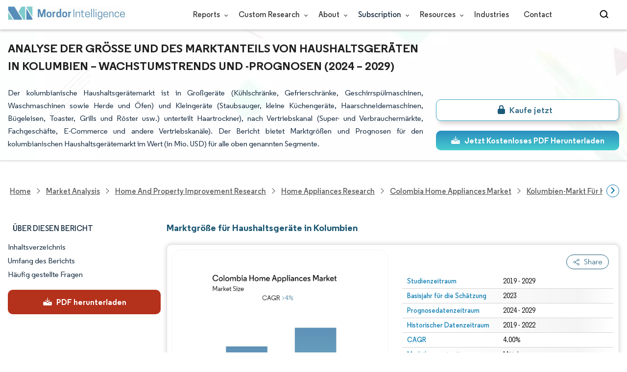

--- FILE ---
content_type: text/html; charset=utf-8
request_url: https://www.mordorintelligence.com/de/industry-reports/colombia-home-appliances-market-industry
body_size: 25695
content:
<!DOCTYPE html><html lang="de" dir="ltr"><head><meta charset="utf-8"><meta name="viewport" content="width=device-width,initial-scale=1,shrink-to-fit=no"><meta http-equiv="X-UA-Compatible" content="IE=Edge"><title>Analyse der Marktgröße und des Anteils von Haushaltsgeräten in Kolumbien - Branchenforschungsbericht - Wachstumstrends</title><meta lang="de" name="keywords" content="Kolumbianischer Markt für Haushaltsgeräte, kolumbianische Haushaltsgerätemarktgröße, kolumbianischer Marktanteil für Haushaltsgeräte, kolumbianische Haushaltsgerätemarkttrends, kolumbianische Haushaltsgerätemarktanalyse, kolumbianisches Haushaltsgerätemarktwachstum, kolumbianische Haushaltsgerätemarktprognose, kolumbianischer Haushaltsgerätemarktbericht, kolumbianischer Haushaltsgeräte-Branchenbericht, kolumbianische Haushaltsgeräteindustrie, kolumbianische Haushaltsgeräte-Marktforschung, kolumbianischer Haushaltsgerätemarktausblick, Überblick über den kolumbianischen Markt für Haushaltsgeräte"><meta name="description" content="Der kolumbianische Haushaltsgerätemarkt wird voraussichtlich bis 2028 mit einer jährlichen Wachstumsrate von 4 % wachsen. BSH Hausgeräte GmbH, Whirlpool Corporation, Electrolux AB und LG Electronics sind wichtige Akteure in der kolumbianischen Haushaltsgeräteindustrie."><link rel="canonical" href="https://www.mordorintelligence.com/de/industry-reports/colombia-home-appliances-market-industry"><link rel="alternate" hreflang="x-default" href="https://www.mordorintelligence.com/industry-reports/colombia-home-appliances-market-industry"><link rel="alternate" hreflang="en" href="https://www.mordorintelligence.com/industry-reports/colombia-home-appliances-market-industry"><link rel="alternate" hreflang="ar" href="https://www.mordorintelligence.com/ar/industry-reports/colombia-home-appliances-market-industry"><link rel="alternate" hreflang="zh-CN" href="https://www.mordorintelligence.com/zh-CN/industry-reports/colombia-home-appliances-market-industry"><link rel="alternate" hreflang="fr" href="https://www.mordorintelligence.com/fr/industry-reports/colombia-home-appliances-market-industry"><link rel="alternate" hreflang="de" href="https://www.mordorintelligence.com/de/industry-reports/colombia-home-appliances-market-industry"><link rel="alternate" hreflang="ja" href="https://www.mordorintelligence.com/ja/industry-reports/colombia-home-appliances-market-industry"><link rel="alternate" hreflang="pt" href="https://www.mordorintelligence.com/pt/industry-reports/colombia-home-appliances-market-industry"><link rel="alternate" hreflang="ru" href="https://www.mordorintelligence.com/ru/industry-reports/colombia-home-appliances-market-industry"><link rel="alternate" hreflang="es" href="https://www.mordorintelligence.com/es/industry-reports/colombia-home-appliances-market-industry"><link rel="alternate" hreflang="vi" href="https://www.mordorintelligence.com/vi/industry-reports/colombia-home-appliances-market-industry"><link rel="preload" href="/express-img/rd-background.webp" as="image" fetchpriority="high"><link rel="preload" href="/express-img/rd-background_mobile.webp" as="image" fetchpriority="high"><link rel="preload" media="screen and (min-width: 601px)" as="font" href="/express-fonts/Regular-Bold.woff2" type="font/woff2" crossorigin><link rel="preload" media="screen and (min-width: 601px)" as="font" href="/express-fonts/Regular-Medium.woff2" type="font/woff2" crossorigin><link rel="preload" media="screen and (min-width: 601px)" as="font" href="/express-fonts/Regular-Semibold.woff2" type="font/woff2" crossorigin><link rel="preload" media="screen and (min-width: 601px)" as="font" href="/express-fonts/Regular-Regular.woff2" type="font/woff2" crossorigin><link rel="preload" href="/v1.0.1/express-js/eventDrivenImports.js" as="script"><link rel="preload" href="/v1.0.1/express-js/non-async-lcp-translated.min.js" as="script"><link rel="preload" href="/v1.0.1/styles/test-flashrd.min.css" as="style"><link rel="preload" href="/v1.0.1/express-stylesheets/discount-banner.min.css" as="style"><link rel="icon" href="https://s3.mordorintelligence.com/favicon.ico" type="image/x-icon"><script src="/v1.0.1/express-js/eventDrivenImports.js" defer="defer"></script><meta property="og:title" content="Kolumbien Haushaltsgeräte Marktgröße | Mordor Intelligence"><meta property="og:image" content="https://s3.mordorintelligence.com/production/colombia-home-appliances-market-industry/market-snapshot.webp?share=true"><meta property="og:url" content="https://www.mordorintelligence.com/de/industry-reports/colombia-home-appliances-market-industry"><meta property="og:description" content="Der kolumbianische Haushaltsgerätemarkt wird im Prognosezeitraum (2024-2029) voraussichtlich eine jährliche Wachstumsrate von mehr als 4 % verzeichnen."><meta property="og:type" content="website"><meta property="og:site_name" content="Mordor Intelligence"><meta name="twitter:card" content="summary_large_image"><meta name="twitter:site" content="@MordorIntel"><meta name="twitter:url" content="https://www.mordorintelligence.com/de/industry-reports/colombia-home-appliances-market-industry"><meta name="twitter:title" content="Kolumbien Haushaltsgeräte Marktgröße | Mordor Intelligence"><meta name="twitter:description" content="Der kolumbianische Haushaltsgerätemarkt wird im Prognosezeitraum (2024-2029) voraussichtlich eine jährliche Wachstumsrate von mehr als 4 % verzeichnen."><meta name="twitter:image" content="https://s3.mordorintelligence.com/production/colombia-home-appliances-market-industry/market-snapshot.webp?share=true"><link rel="stylesheet" href="/v1.0.1/styles/test-flashrd.min.css"><link rel="stylesheet" href="/v1.0.1/express-stylesheets/discount-banner.min.css"><script data-cfasync="false" nonce="2f9db208-076c-4a0a-8068-4f31d5d8a159">try{(function(w,d){!function(j,k,l,m){if(j.zaraz)console.error("zaraz is loaded twice");else{j[l]=j[l]||{};j[l].executed=[];j.zaraz={deferred:[],listeners:[]};j.zaraz._v="5874";j.zaraz._n="2f9db208-076c-4a0a-8068-4f31d5d8a159";j.zaraz.q=[];j.zaraz._f=function(n){return async function(){var o=Array.prototype.slice.call(arguments);j.zaraz.q.push({m:n,a:o})}};for(const p of["track","set","debug"])j.zaraz[p]=j.zaraz._f(p);j.zaraz.init=()=>{var q=k.getElementsByTagName(m)[0],r=k.createElement(m),s=k.getElementsByTagName("title")[0];s&&(j[l].t=k.getElementsByTagName("title")[0].text);j[l].x=Math.random();j[l].w=j.screen.width;j[l].h=j.screen.height;j[l].j=j.innerHeight;j[l].e=j.innerWidth;j[l].l=j.location.href;j[l].r=k.referrer;j[l].k=j.screen.colorDepth;j[l].n=k.characterSet;j[l].o=(new Date).getTimezoneOffset();if(j.dataLayer)for(const t of Object.entries(Object.entries(dataLayer).reduce((u,v)=>({...u[1],...v[1]}),{})))zaraz.set(t[0],t[1],{scope:"page"});j[l].q=[];for(;j.zaraz.q.length;){const w=j.zaraz.q.shift();j[l].q.push(w)}r.defer=!0;for(const x of[localStorage,sessionStorage])Object.keys(x||{}).filter(z=>z.startsWith("_zaraz_")).forEach(y=>{try{j[l]["z_"+y.slice(7)]=JSON.parse(x.getItem(y))}catch{j[l]["z_"+y.slice(7)]=x.getItem(y)}});r.referrerPolicy="origin";r.src="/cdn-cgi/zaraz/s.js?z="+btoa(encodeURIComponent(JSON.stringify(j[l])));q.parentNode.insertBefore(r,q)};["complete","interactive"].includes(k.readyState)?zaraz.init():j.addEventListener("DOMContentLoaded",zaraz.init)}}(w,d,"zarazData","script");window.zaraz._p=async d$=>new Promise(ea=>{if(d$){d$.e&&d$.e.forEach(eb=>{try{const ec=d.querySelector("script[nonce]"),ed=ec?.nonce||ec?.getAttribute("nonce"),ee=d.createElement("script");ed&&(ee.nonce=ed);ee.innerHTML=eb;ee.onload=()=>{d.head.removeChild(ee)};d.head.appendChild(ee)}catch(ef){console.error(`Error executing script: ${eb}\n`,ef)}});Promise.allSettled((d$.f||[]).map(eg=>fetch(eg[0],eg[1])))}ea()});zaraz._p({"e":["(function(w,d){})(window,document)"]});})(window,document)}catch(e){throw fetch("/cdn-cgi/zaraz/t"),e;};</script></head><body><header id="header" class="site-header-wrapper"><div id="regular-rd" class="container new-nav-container" style="height:60px"><div class="logo-nav-button"><button class="menu-toggle-button" style="margin-right:10px" aria-label="menu-toggle-icon"><span class="bar"></span> <span class="bar"></span> <span class="bar"></span></button> <a href="https://www.mordorintelligence.com" class="img-d" title="Go to Mordor's home page" aria-label="Visit Mordor's home page"><img loading="eager" fetchpriority="high" src="/express-img/optimize-imgs/mordor_logo_optimize.webp" width="240" height="30" class="updated-desktop-logo" alt="logo"> </a><a href="https://www.mordorintelligence.com" class="img-m" title="Go to Mordor's home page" aria-label="Visit Mordor's home page"><img loading="eager" fetchpriority="high" src="/express-img/optimize-imgs/mordor_mobile_logo.webp" height="40" width="70" class="updated-mobile-logo-new" alt="logo" style="object-fit:contain"></a></div><nav id="navigations-bar" role="navigation" class="nav-items-container"><ul class="nav-items"><li class="nav-item has-dropdown store-item"><a href="https://www.mordorintelligence.com/market-analysis">Reports <span class="drop_arrow"></span></a><ul class="dropdown dropdown-big"><li class="dropdown-nav-item"><a href="https://www.mordorintelligence.com/market-analysis/aerospace-defense" target="_blank">Aerospace &amp; Defense</a></li><li class="dropdown-nav-item"><a href="https://www.mordorintelligence.com/market-analysis/agriculture" target="_blank">Agriculture</a></li><li class="dropdown-nav-item"><a href="https://www.mordorintelligence.com/market-analysis/animal-nutrition" target="_blank">Animal Nutrition &amp; Wellness</a></li><li class="dropdown-nav-item"><a href="https://www.mordorintelligence.com/market-analysis/automotive" target="_blank">Automotive</a></li><li class="dropdown-nav-item"><a href="https://www.mordorintelligence.com/market-analysis/chemicals-materials" target="_blank">Chemicals &amp; Materials</a></li><li class="dropdown-nav-item"><a href="https://www.mordorintelligence.com/market-analysis/consumer-goods-and-services" target="_blank">Consumer Goods and Services</a></li><li class="dropdown-nav-item"><a href="https://www.mordorintelligence.com/market-analysis/energy-power" target="_blank">Energy &amp; Power</a></li><li class="dropdown-nav-item"><a href="https://www.mordorintelligence.com/market-analysis/financial-services-and-investment-intelligence" target="_blank">Financial Services and Investment Intelligence</a></li><li class="dropdown-nav-item"><a href="https://www.mordorintelligence.com/market-analysis/food-beverage" target="_blank">Food &amp; Beverage</a></li><li class="dropdown-nav-item"><a href="https://www.mordorintelligence.com/market-analysis/healthcare" target="_blank">Healthcare</a></li><li class="dropdown-nav-item"><a href="https://www.mordorintelligence.com/market-analysis/home-property-improvement" target="_blank">Home and Property Improvement</a></li><li class="dropdown-nav-item"><a href="https://www.mordorintelligence.com/market-analysis/hospitality-and-tourism" target="_blank">Hospitality and Tourism</a></li><li class="dropdown-nav-item"><a href="https://www.mordorintelligence.com/market-analysis/logistics" target="_blank">Logistics</a></li><li class="dropdown-nav-item"><a href="https://www.mordorintelligence.com/market-analysis/manufacturing-products-and-services" target="_blank">Manufacturing Products and Services</a></li><li class="dropdown-nav-item"><a href="https://www.mordorintelligence.com/market-analysis/packaging" target="_blank">Packaging</a></li><li class="dropdown-nav-item"><a href="https://www.mordorintelligence.com/market-analysis/professional-and-commercial-services" target="_blank">Professional and Commercial Services</a></li><li class="dropdown-nav-item"><a href="https://www.mordorintelligence.com/market-analysis/real-estate-and-construction" target="_blank">Real Estate and Construction</a></li><li class="dropdown-nav-item"><a href="https://www.mordorintelligence.com/market-analysis/retail" target="_blank">Retail</a></li><li class="dropdown-nav-item"><a href="https://www.mordorintelligence.com/market-analysis/technology-media-and-telecom" target="_blank">Technology, Media and Telecom</a></li></ul></li><li class="nav-item has-dropdown has-mobile-dropdown store-item cr-items"><a href="https://www.mordorintelligence.com/custom-research">Custom Research <span class="drop_arrow"></span></a><ul class="dropdown mobile-dropdown cr-dropdown"><li class="dropdown-nav-item" style="width:270px;margin-bottom:6px"><div style="display:flex;align-items:center"><a href="https://www.mordorintelligence.com/custom-research" onclick='localStorage.setItem("tabId","Market & Industry Intelligence"),localStorage.setItem("scrollId","custom-research-offering")' target="_blank">Market & Industry Intelligence</a></div></li><li class="dropdown-nav-item" style="width:270px;margin-bottom:6px"><div style="display:flex;align-items:center"><a href="https://www.mordorintelligence.com/custom-research" onclick='localStorage.setItem("tabId","Customer & Partner Intelligence"),localStorage.setItem("scrollId","custom-research-offering")' target="_blank">Customer & Partner Intelligence</a></div></li><li class="dropdown-nav-item" style="width:270px;margin-bottom:6px"><div style="display:flex;align-items:center"><a href="https://www.mordorintelligence.com/custom-research" onclick='localStorage.setItem("tabId","Product & Pricing Insights"),localStorage.setItem("scrollId","custom-research-offering")' target="_blank">Product & Pricing Insights</a></div></li><li class="dropdown-nav-item" style="width:270px;margin-bottom:6px"><div style="display:flex;align-items:center"><a href="https://www.mordorintelligence.com/custom-research" onclick='localStorage.setItem("tabId","Competitive & Investment Intelligence"),localStorage.setItem("scrollId","custom-research-offering")' target="_blank">Competitive & Investment Intelligence</a></div></li><li class="dropdown-nav-item" style="width:270px;margin-bottom:4px"><div style="display:flex;align-items:center"><a href="https://www.mordorintelligence.com/custom-research" onclick='localStorage.setItem("tabId","Primary Research and Data Services"),localStorage.setItem("scrollId","custom-research-offering")' target="_blank">Primary Research and Data Services</a></div></li></ul><span class="mobile-drop drop_arrow"></span></li><li class="nav-item has-dropdown has-mobile-dropdown store-item about-items"><a href="https://www.mordorintelligence.com/about-us">About <span class="drop_arrow"></span></a><ul class="dropdown mobile-dropdown about-drowpdown" style="min-width:200px"><li class="dropdown-nav-item" style="margin-bottom:5px"><a href="https://www.mordorintelligence.com/about-us/our-team" target="_blank">Our Team</a></li><li class="dropdown-nav-item" style="margin-bottom:5px"><a href="https://www.mordorintelligence.com/about-us/clients" target="_blank">Our Clients</a></li><li class="dropdown-nav-item" style="margin-bottom:5px"><a href="https://www.mordorintelligence.com/about-us/partners" target="_blank">Our Partners</a></li><li class="dropdown-nav-item" style="margin-bottom:5px"><a href="https://www.mordorintelligence.com/about-us/media" target="_blank">Media</a></li><li class="dropdown-nav-item" style="margin-bottom:5px"><a href="https://www.mordorintelligence.com/about-us/csr" target="_blank">Social Responsibility</a></li><li class="dropdown-nav-item" style="margin-bottom:5px"><a href="https://www.mordorintelligence.com/about-us/awards" target="_blank">Awards &amp; Recognition</a></li><li class="dropdown-nav-item" style="margin-bottom:5px"><a href="https://www.mordorintelligence.com/about-us/faqs" target="_blank">FAQs</a></li><li class="dropdown-nav-item" style="margin-bottom:5px"><a href="https://www.mordorintelligence.com/careers" target="_blank">Careers</a></li></ul><span class="mobile-drop drop_arrow"></span></li><li class="nav-item has-dropdown has-mobile-dropdown store-item sbsc-items" style="font-family:regular_semibold">Subscription <span class="drop_arrow"></span><ul class="dropdown mobile-dropdown sbsc-dropdown" style="min-width:200px"><li class="dropdown-nav-item" style="margin-bottom:5px;width:230px"><a href="https://www.mordorintelligence.com/synapse?utm_source=top_navigation" target="_blank">Market Research Subscription</a></li><li class="dropdown-nav-item" style="margin-bottom:5px;width:230px"><a href="https://www.mordorintelligence.com/data-center-intelligence-database?utm_source=top_navigation" target="_blank">Data Center Intelligence</a></li></ul><span class="mobile-drop drop_arrow"></span></li><li class="nav-item has-dropdown has-mobile-dropdown store-item resource-items"><a href="https://www.mordorintelligence.com/signal">Resources <span class="drop_arrow"></span></a><ul class="dropdown mobile-dropdown resources-dropdown" style="min-width:200px"><li class="dropdown-nav-item" style="margin-bottom:5px"><a href="https://www.mordorintelligence.com/signal/insights" target="_blank">Insights</a></li><li class="dropdown-nav-item" style="margin-bottom:5px"><a href="https://www.mordorintelligence.com/signal/case-studies" target="_blank">Case Studies</a></li></ul><span class="mobile-drop drop_arrow"></span></li><li class="nav-item"><a href="https://www.mordorintelligence.com/industries" target="_blank">Industries</a></li><li class="nav-item"><a href="https://www.mordorintelligence.com/contact-us">Contact</a></li><li class="nav-item phone-no"><a href="tel:16177652493"><svg xmlns="http://www.w3.org/2000/svg" width="15" height="15" viewBox="0 0 24 24"><path d="M21.384,17.752a2.108,2.108,0,0,1-.522,3.359,7.543,7.543,0,0,1-5.476.642C10.5,20.523,3.477,13.5,2.247,8.614a7.543,7.543,0,0,1,.642-5.476,2.108,2.108,0,0,1,3.359-.522L8.333,4.7a2.094,2.094,0,0,1,.445,2.328A3.877,3.877,0,0,1,8,8.2c-2.384,2.384,5.417,10.185,7.8,7.8a3.877,3.877,0,0,1,1.173-.781,2.092,2.092,0,0,1,2.328.445Z"/></svg> +1 617-765-2493</a></li></ul></nav><div class="d-flex search-box"><input id="search" name="search" class="search-reports-input" placeholder="Search Reports..." autocomplete="off"> <button class="open-search-button" aria-label="Open-search" id="clicked-on-search" style="margin-right:10px;padding-top:14px"><span class="search_open_icon"></span></button> <button class="close-search-button" aria-label="Close-search"><svg width="16" height="16" viewBox="0 0 24 24" fill="none" xmlns="http://www.w3.org/2000/svg"><line x1="4" y1="4" x2="20" y2="20" stroke="black" stroke-width="3" stroke-linecap="round"></line><line x1="4" y1="20" x2="20" y2="4" stroke="black" stroke-width="3" stroke-linecap="round"></line></svg></button></div></div></header><script>document.addEventListener("DOMContentLoaded",function(){const e=document.querySelector(".menu-toggle-button"),t=document.querySelector(".search-box"),n=document.querySelector(".nav-items-container"),s=document.querySelector(".open-search-button"),o=document.querySelector(".close-search-button"),r=document.querySelector(".search-reports-input"),l=document.querySelectorAll(".mobile-drop"),d=document.querySelectorAll(".has-mobile-dropdown"),a=document.getElementsByClassName("dropdown"),i=e;i&&(i.setAttribute("aria-controls","main-navigation"),i.setAttribute("aria-expanded","false"),i.addEventListener("click",function(){const e="true"===i.getAttribute("aria-expanded");i.setAttribute("aria-expanded",String(!e))})),d[1].addEventListener("mouseenter",()=>{a[2].style.setProperty("display","flex","important")}),d[1].addEventListener("mouseleave",()=>{a[2].style.display="none"}),l[1].addEventListener("mouseenter",()=>{a[2].style.setProperty("display","flex","important")}),l[1].addEventListener("mouseleave",()=>{a[2].style.display="none"}),e.addEventListener("click",()=>{e.classList.toggle("active"),n.classList.toggle("active"),"none"===t.style.display?t.style.display="block":t.style.display="none"}),e.addEventListener("keydown",t=>{"Enter"!==t.key&&" "!==t.key||(t.preventDefault(),e.click())}),s.addEventListener("click",()=>{r.classList.add("active"),s.style.display="none",o.style.display="inline",r.focus()}),o.addEventListener("click",()=>{r.classList.remove("active"),s.style.display="inline",o.style.display="none",r.value=""}),document.addEventListener("click",e=>{r.contains(e.target)||s.contains(e.target)||o.contains(e.target)||(r.classList.remove("active"),s.style.display="inline",o.style.display="none",r.value="")});const c=document.querySelector(".cr-items"),y=document.querySelector(".cr-dropdown");c.addEventListener("mouseenter",()=>{y.style.setProperty("display","flex","important")}),c.addEventListener("mouseleave",()=>{y.style.display="none"});const u=document.querySelector(".resource-items"),m=document.querySelector(".resources-dropdown");u.addEventListener("mouseenter",()=>{m.style.setProperty("display","flex","important")}),u.addEventListener("mouseleave",()=>{m.style.display="none"});const p=document.querySelector(".sbsc-items"),v=document.querySelector(".sbsc-dropdown");p.addEventListener("mouseenter",()=>{v.style.setProperty("display","flex","important")}),p.addEventListener("mouseleave",()=>{v.style.display="none"})})</script><div class="flex rd-heading-section rd-banner"><div class="flex container rd-header"><div class="flex intro-info"><h1 class="report-title">Analyse der Größe und des Marktanteils von Haushaltsgeräten in Kolumbien – Wachstumstrends und -prognosen (2024 – 2029)</h1><p class="short-description">Der kolumbianische Haushaltsgerätemarkt ist in Großgeräte (Kühlschränke, Gefrierschränke, Geschirrspülmaschinen, Waschmaschinen sowie Herde und Öfen) und Kleingeräte (Staubsauger, kleine Küchengeräte, Haarschneidemaschinen, Bügeleisen, Toaster, Grills und Röster usw.) unterteilt Haartrockner), nach Vertriebskanal (Super- und Verbrauchermärkte, Fachgeschäfte, E-Commerce und andere Vertriebskanäle). Der Bericht bietet Marktgrößen und Prognosen für den kolumbianischen Haushaltsgerätemarkt im Wert (in Mio. USD) für alle oben genannten Segmente.</p><div class="flex report-action-buttons"></div></div></div><div class="bottom-shadow"></div></div><style>.breadcrumb-wrapper{max-width:1280px;display:flex;align-items:center;position:relative;margin-bottom:1rem!important;margin-top:-2rem!important;padding:0 1rem!important}.breadcrumb-container{display:flex;align-items:center;gap:8px;overflow-x:auto;white-space:nowrap;scroll-behavior:smooth;scrollbar-width:none;-ms-overflow-style:none;flex:1;flex-wrap:nowrap;justify-content:start!important;margin-bottom:0!important;margin-top:0!important;padding:0!important}.breadcrumb-container::-webkit-scrollbar{display:none}.breadcrumb_arrow{flex-shrink:0}.breadcrumb-btn{background:#fff;cursor:pointer;padding:0!important;font-size:14px;user-select:none;display:none;border:1px solid rgb(0 111 171);border-radius:50%;width:26px;height:26px}.breadcrumb-btn.left{margin-right:.5rem!important}.breadcrumb-btn.right{margin-left:.5rem!important}.breadcrumb-btn svg{margin:0!important}.breadcrumb-btn:hover{background:#f3f4f6}</style><div class="breadcrumb-wrapper container mx-auto"><button class="breadcrumb-btn left" aria-label="Scroll left"><svg xmlns="http://www.w3.org/2000/svg" width="22" height="22" viewBox="0 0 24 24" fill="none" stroke="currentColor" stroke-width="2" stroke-linecap="round" stroke-linejoin="round" class="lucide lucide-chevron-left text-Primary-Blue-950" aria-hidden="true" style="color:rgb(0 111 171)"><path d="m15 18-6-6 6-6"></path></svg></button><nav role="navigation" aria-label="Breadcrumb" class="breadcrumb-container container mx-auto breadcrumb"><a href="https://www.mordorintelligence.com" target="_blank"><span>Home</span></a> <span class="breadcrumb_arrow"></span> <a href="https://www.mordorintelligence.com/market-analysis" target="_blank"><span>Market Analysis</span> </a><span class="breadcrumb_arrow"></span> <a href="https://www.mordorintelligence.com/market-analysis/home-property-improvement" target="_blank"><span>Home and Property Improvement Research </span></a><span class="breadcrumb_arrow"></span> <a href="https://www.mordorintelligence.com/market-analysis/home-appliances" target="_blank"><span>Home Appliances Research </span></a><span class="breadcrumb_arrow"></span> <a href="https://www.mordorintelligence.com/industry-reports/colombia-home-appliances-market-industry" target="_blank"><span class="last notranslate">Colombia Home Appliances Market </span></a><span class="breadcrumb_arrow"></span> <a href="https://www.mordorintelligence.com/de/industry-reports/colombia-home-appliances-market-industry" target="_blank"><span class="last">Kolumbien-Markt für Haushaltsgeräte</span></a></nav><button class="breadcrumb-btn right" aria-label="Scroll right"><svg xmlns="http://www.w3.org/2000/svg" width="22" height="22" viewBox="0 0 24 24" fill="none" stroke="currentColor" stroke-width="2" stroke-linecap="round" stroke-linejoin="round" class="lucide lucide-chevron-right text-Primary-Blue-950" aria-hidden="true" style="color:rgb(0 111 171)"><path d="m9 18 6-6-6-6"></path></svg></button></div><script>const breadcrumb=document.querySelector(".breadcrumb-container"),leftBtn=document.querySelector(".breadcrumb-btn.left"),rightBtn=document.querySelector(".breadcrumb-btn.right"),SCROLL_AMOUNT=200;function updateBreadcrumbArrows(){const e=breadcrumb.scrollLeft<=10,r=Math.ceil(breadcrumb.scrollLeft+breadcrumb.clientWidth)>=breadcrumb.scrollWidth-1;leftBtn.style.display=e?"none":"block",rightBtn.style.display=r?"none":"block"}leftBtn.addEventListener("click",()=>{breadcrumb.scrollBy({left:-200,behavior:"smooth"})}),rightBtn.addEventListener("click",()=>{breadcrumb.scrollBy({left:200,behavior:"smooth"})}),breadcrumb.addEventListener("scroll",updateBreadcrumbArrows),window.addEventListener("load",()=>{breadcrumb.scrollLeft=0,updateBreadcrumbArrows()}),window.addEventListener("resize",updateBreadcrumbArrows)</script><div id="container" class="container flex justify-between align-start main-container-wrapper"><aside class="toc-navigation flex-25"><nav role="navigation" class="rd-page-navigation"><ul class="main-nav-list"><li><span class="about-report-link">Über diesen Bericht</span><ul class="about-report-menu"><li data-section="market-snapshot-section" class="nav-links-rd active-nav-link">Marktschnappschuss</li><li data-section="market-overview-section" class="nav-links-rd">Marktübersicht</li><li data-section="market-trends-section" class="nav-links-rd">Wichtige Markttrends</li><li data-section="competitive-landscape-section" class="nav-links-rd">Wettbewerbslandschaft</li><li data-section="major-players-section" class="nav-links-rd">Hauptakteure</li><li data-section="recent-developments-section" class="nav-links-rd">Branchenentwicklungen</li></ul></li><li data-section="table-of-content-section" id="clicked-on-toc">Inhaltsverzeichnis</li><li data-section="scope-of-the-report-section">Umfang des Berichts</li><li data-section="frequently-asked-questions-section">Häufig gestellte Fragen</li></ul><button id="download-sample-left" class="static-free-sample-btn req-samplepopup main-download-samplebtn rd-nav-lead-form downloadSampleDesktopMobile flex justify-center align-center" data-but-type="main-section-sample" data-toggle="modal" data-target="#downloadSampleModal" style="--left-download-sample-button-text:'PDF herunterladen'"><svg xmlns="http://www.w3.org/2000/svg" width="20" height="20" viewBox="0 0 256 256"><rect width="256" height="256" fill="none"/><path fill="#fff" d="M122.34326,133.65723c.02588.02588.05469.04785.08106.07324.16211.15771.32861.31152.50341.45508.09766.08008.20118.15039.30176.22558.1084.08106.21485.165.32764.24073.11621.07812.2373.1455.35693.21679.10449.0625.20655.12793.31446.18555.12011.06445.24414.11914.36669.17676.11426.0542.22657.11084.34327.15967.11816.04882.23925.08837.35937.13134.126.04541.251.09375.37988.13282.11963.03613.24122.063.36231.09326.13184.0332.26269.07031.397.09716.13965.02735.28028.04395.42041.064.11817.01709.23389.03906.353.05078.26269.02588.52588.04.78955.04s.52686-.01416.78955-.04c.11914-.01172.23486-.03369.353-.05078.14013-.02.28076-.03662.42041-.064.13428-.02685.26513-.064.397-.09716.12109-.03028.24268-.05713.36231-.09326.1289-.03907.2539-.08741.37988-.13282.12012-.043.24121-.08252.35937-.13134.1167-.04883.229-.10547.34327-.15967.12255-.05762.24658-.11231.36669-.17676.10791-.05762.21-.12305.31446-.18555.11963-.07129.24072-.13867.35693-.21679.11279-.07569.21924-.15967.32764-.24073.10058-.07519.2041-.1455.30176-.22558.17822-.14649.34765-.30225.51269-.46338.023-.023.04883-.042.07178-.06494l48-48a8.00018,8.00018,0,1,0-11.31348-11.31446L136,108.68652V24a8,8,0,0,0-16,0v84.68652L85.65674,74.34277A8.00018,8.00018,0,0,0,74.34326,85.65723Z"/><path fill="#fff" d="M224,120H169.94141L144.9707,144.9707a24.00066,24.00066,0,0,1-33.9414,0L86.05859,120H32a16.01833,16.01833,0,0,0-16,16v64a16.01833,16.01833,0,0,0,16,16H224a16.01833,16.01833,0,0,0,16-16V136A16.01833,16.01833,0,0,0,224,120Zm-35.99951,60a12,12,0,1,1,12-12A12,12,0,0,1,188.00049,180Z"/></svg> <span class="cta-submit">PDF herunterladen</span></button></nav></aside><main role="main" id="main" class="flex-74"><section id="market-snapshot-section"><div class="page-content_selectBox"><h2>Marktgröße für Haushaltsgeräte in Kolumbien</h2></div><div class="market-snapshot-wrapper flex justify-between align-stretch"><div class="overview-points-list flex-49 share-feature-end"><table style="width:100%" class="no margin"><tbody><tr class="overview-points"><td class="overview-label">Studienzeitraum</td><td class="overview-value">2019 - 2029</td></tr><tr class="overview-points"><td class="overview-label">Basisjahr für die Schätzung</td><td class="overview-value">2023</td></tr><tr class="overview-points"><td class="overview-label">Prognosedatenzeitraum</td><td class="overview-value">2024 - 2029</td></tr><tr class="overview-points"><td class="overview-label">Historischer Datenzeitraum</td><td class="overview-value">2019 - 2022</td></tr><tr class="overview-points"><td class="overview-label">CAGR</td><td class="overview-value">4.00%</td></tr><tr class="overview-points"><td class="overview-label">Marktkonzentration</td><td class="overview-value">Mittel</td></tr><tr class="overview-points"><td class="key-player-images"><h3 class="snapshop-logos-title">Hauptakteure</h3><picture><source media="(min-width: 1024px)" srcset="https://s3.mordorintelligence.com/colombia-home-appliances-market-industry/colombia-home-appliances-market-industry_1676601529758_companies.webp 250w" sizes="(min-width: 1024px) 250px"><source media="(min-width: 768px)" srcset="https://s3.mordorintelligence.com/colombia-home-appliances-market-industry/colombia-home-appliances-market-industry_1676601529758_companies.webp 250w" sizes="(min-width: 768px) 250px"><source media="(max-width: 767px)" srcset="https://s3.mordorintelligence.com/colombia-home-appliances-market-industry/colombia-home-appliances-market-industry_1676601529758_companies.webp 100w" sizes="(max-width: 767px) 100vw"><img class="embed-code-context market-players rd-img" title="Kolumbien-Markt für Haushaltsgeräte Hauptakteure" loading="lazy" src="https://s3.mordorintelligence.com/colombia-home-appliances-market-industry/colombia-home-appliances-market-industry_1676601529758_companies.webp" alt="Hauptakteure in Kolumbien-Markt für Haushaltsgeräte Branche" width="250" height="141" style="object-fit:contain" data-description=""></picture><p class="major-player-disclaimer mt-1">*Haftungsausschluss: Hauptakteure in keiner bestimmten Reihenfolge sortiert</p></td></tr></tbody></table></div><div class="market-summary-graph flex-49"><figure><picture><source type="image/webp" media="(min-width: 1024px)" srcset="https://s3.mordorintelligence.com/colombia-home-appliances-market-industry/1676535830401_colombia-home-appliances-market-industry_Market_Summary.webp 300w" sizes="(min-width: 1024px) 300px"><source type="image/webp" media="(min-width: 768px)" srcset="https://s3.mordorintelligence.com/colombia-home-appliances-market-industry/1676535830401_colombia-home-appliances-market-industry_Market_Summary.webp 300w" sizes="(min-width: 768px) 300px"><source type="image/webp" media="(max-width: 767px)" srcset="https://s3.mordorintelligence.com/colombia-home-appliances-market-industry/1676535830401_colombia-home-appliances-market-industry_Market_Summary.webp 100w" sizes="(max-width: 767px) 100vw"><img title="Kolumbien-Markt für Haushaltsgeräte Größe" class="rd-img market-size-graph" loading="lazy" width="300" height="390" src="https://s3.mordorintelligence.com/colombia-home-appliances-market-industry/1676535830401_colombia-home-appliances-market-industry_Market_Summary.webp" alt="Kolumbien-Markt für Haushaltsgeräte" data-description="Der kolumbianische Haushaltsgerätemarkt wird im Prognosezeitraum (2024-2029) voraussichtlich eine jährliche Wachstumsrate von mehr als 4 % verzeichnen."></picture><figcaption class="cc-attribution mt-1 visually-hidden" style="margin-top:10px;font-size:12px;padding:0 10px 10px">Bild © Mordor Intelligence. Wiederverwendung erfordert Namensnennung gemäß CC BY 4.0.</figcaption></figure></div></div></section><section id="market-overview-section" class="market-analysis-section discount-banner-show-trigger"><h2>Marktanalyse für Haushaltsgeräte in Kolumbien</h2><p>Es wird erwartet, dass der kolumbianische Haushaltsgerätemarkt in den nächsten fünf Jahren eine jährliche Wachstumsrate von 4 % verzeichnen wird. Der Haushaltsgerätemarkt in Kolumbien ist ein dynamischer Markt mit enormem Wachstumspotenzial. Bessere technologische Innovationen prägen den Markt auf globaler Ebene. Der Umsatz in der Region wird in hohem Maße von der Innovation angetrieben, die in die neuen Produkte eingeführt wird, die auf den Markt kommen. Die wachsenden Umweltbedenken veranlassen die Kolumbianer, auf Produkte umzusteigen, die weniger Strom und Wasser sparen.</p><p>Kolumbianische Verbraucher werden stark von Marken, Modetrends und Werbeaktionen beeinflusst, doch es gibt auch einen starken Einfluss von Traditionen auf sie. Auch in der Region ist die zunehmende Markentreue zu beobachten. Die Marken, die Mehrwertdienste wie regelmäßigen Kundendienst, erweiterte Garantie, den Austausch eines fehlerhaften Teils bei Bedarf sowie einfache und schnelle Kommunikations- und Serviceverfahren anbieten, sind die Faktoren, die die Entscheidungsfindung der Verbraucher beeinflussen, sobald sie diese erhalten ein Produkt, das ihren Anforderungen an Qualität und Preis entspricht.</p><p>COVID-19 hatte erhebliche Auswirkungen auf den kolumbianischen Haushaltsgerätemarkt. Probleme mit Lieferkettenunterbrechungen, geringerer Verbrauchernachfrage und Reisebeschränkungen hatten erhebliche Auswirkungen auf das Land.</p><p>Mittlerweile machen Direktvertriebskanäle einen wachsenden Anteil der Großgeräteverkäufe aus und setzen die Hersteller unter starken Druck, ihre Strategien neu zu gestalten. E-Commerce spielt in der Haushaltsgerätebranche eine entscheidende Rolle.</p></section><section id="market-trends-section" class="market-trends-section"><h2>Markttrends für Haushaltsgeräte in Kolumbien</h2><h3>Nachfrage nach Großgeräten im Bereich Haushaltsgeräte</h3><p>Der Komfort, den das Produkt dem Leben der Verbraucher bringt, veranlasst sie dazu, sich dafür zu entscheiden. Kleine Haushaltsgeräte haben eine kürzere Lebensdauer, was es für den Verbraucher einfacher macht, sie auszutauschen oder gegen ein neueres Modell einzutauschen. Anstatt sich für eine einzelne Versorgungseinrichtung zu entscheiden, stellen sie für den täglichen Gebrauch auf ein innovatives und energieeffizientes Produkt um. Produkte wie Eierkocher sind das beste Beispiel, das das zunehmende Interesse der Hersteller erklärt, sich stärker auf die Automatisierung der täglichen Aktivitäten der Menschen zu konzentrieren und ihnen so eine Last von den Schultern zu nehmen. Sie zeichnen sich auch durch die Genauigkeit ihrer Kunden aus und bringen Innovationen durch die Herstellung von Multi-Utility-Produkten für Hersteller.</p><div class="img-container flex justify-center align-center"><figure><picture><source media="(min-width: 1024px)" srcset="https://s3.mordorintelligence.com/colombia-home-appliances-market-industry/1677075693654_colombia-home-appliances-market-industry_Colombia_Household_Appliances_Revenue_in_USD_Billion_2017_-_2021_.png 750w" sizes="(min-width: 1024px) 750px"><source media="(min-width: 768px)" srcset="https://s3.mordorintelligence.com/colombia-home-appliances-market-industry/1677075693654_colombia-home-appliances-market-industry_Colombia_Household_Appliances_Revenue_in_USD_Billion_2017_-_2021_.png 750w" sizes="(min-width: 768px) 750px"><source media="(max-width: 767px)" srcset="https://s3.mordorintelligence.com/colombia-home-appliances-market-industry/1677075693654_colombia-home-appliances-market-industry_Colombia_Household_Appliances_Revenue_in_USD_Billion_2017_-_2021_.png 100w" sizes="(max-width: 767px) 100vw"><img title="Kolumbien-Markt für Haushaltsgeräte Trends" class="full-width" loading="lazy" src="https://s3.mordorintelligence.com/colombia-home-appliances-market-industry/1677075693654_colombia-home-appliances-market-industry_Colombia_Household_Appliances_Revenue_in_USD_Billion_2017_-_2021_.png" alt="Kolumbien-Markt für Haushaltsgeräte – Umsatz mit Haushaltsgeräten in Kolumbien in Milliarden US-Dollar (2017 – 2021)" width="750" height="378" data-description="Der Komfort, den das Produkt dem Leben der Verbraucher bringt, veranlasst sie dazu, sich dafür zu entscheiden. Kleine Haushaltsgeräte haben eine kürzere Lebensdauer, was es für den Verbraucher einfacher macht, sie auszutauschen oder gegen ein neueres Modell einzutauschen. Anstatt sich für eine einzelne Versorgungseinrichtung zu entscheiden, stellen sie für den täglichen Gebrauch auf ein innovatives und energieeffizientes Produkt um. Produkte wie Eierkocher sind das beste Beispiel, das das zunehmende Interesse der Hersteller erklärt, sich stärker auf die Automatisierung der täglichen Aktivitäten der Menschen zu konzentrieren und ihnen so eine Last von den Schultern zu nehmen. Sie zeichnen sich auch durch die Genauigkeit ihrer Kunden aus und bringen Innovationen durch die Herstellung von Multi-Utility-Produkten für Hersteller."></picture><figcaption class="cc-attribution mt-1 visually-hidden" style="margin-top:10px;font-size:12px;padding:0 10px 10px">Bild © Mordor Intelligence. Wiederverwendung erfordert Namensnennung gemäß CC BY 4.0.</figcaption></figure></div><div id="key-market-trends-download-sample" class="flex justify-between align-center section-cta cta-wrap"><div class="flex justify-center align-center flex-70"><svg xmlns="http://www.w3.org/2000/svg" width="20" height="20" viewBox="0 0 256 256"><rect width="256" height="256" fill="none"/><path fill="#B4311C" d="M122.34326,133.65723c.02588.02588.05469.04785.08106.07324.16211.15771.32861.31152.50341.45508.09766.08008.20118.15039.30176.22558.1084.08106.21485.165.32764.24073.11621.07812.2373.1455.35693.21679.10449.0625.20655.12793.31446.18555.12011.06445.24414.11914.36669.17676.11426.0542.22657.11084.34327.15967.11816.04882.23925.08837.35937.13134.126.04541.251.09375.37988.13282.11963.03613.24122.063.36231.09326.13184.0332.26269.07031.397.09716.13965.02735.28028.04395.42041.064.11817.01709.23389.03906.353.05078.26269.02588.52588.04.78955.04s.52686-.01416.78955-.04c.11914-.01172.23486-.03369.353-.05078.14013-.02.28076-.03662.42041-.064.13428-.02685.26513-.064.397-.09716.12109-.03028.24268-.05713.36231-.09326.1289-.03907.2539-.08741.37988-.13282.12012-.043.24121-.08252.35937-.13134.1167-.04883.229-.10547.34327-.15967.12255-.05762.24658-.11231.36669-.17676.10791-.05762.21-.12305.31446-.18555.11963-.07129.24072-.13867.35693-.21679.11279-.07569.21924-.15967.32764-.24073.10058-.07519.2041-.1455.30176-.22558.17822-.14649.34765-.30225.51269-.46338.023-.023.04883-.042.07178-.06494l48-48a8.00018,8.00018,0,1,0-11.31348-11.31446L136,108.68652V24a8,8,0,0,0-16,0v84.68652L85.65674,74.34277A8.00018,8.00018,0,0,0,74.34326,85.65723Z"/><path fill="#B4311C" d="M224,120H169.94141L144.9707,144.9707a24.00066,24.00066,0,0,1-33.9414,0L86.05859,120H32a16.01833,16.01833,0,0,0-16,16v64a16.01833,16.01833,0,0,0,16,16H224a16.01833,16.01833,0,0,0,16-16V136A16.01833,16.01833,0,0,0,224,120Zm-35.99951,60a12,12,0,1,1,12-12A12,12,0,0,1,188.00049,180Z"/></svg> <span>Um die wichtigsten Trends zu verstehen, Musterbericht herunterladen</span></div><div class="flex justify-center align-center flex-30"><span>PDF herunterladen</span></div></div></section><section class="market-trends-section"><h3>Anstieg der Nutzerzahl bei großen Haushaltsgeräten</h3><p>Im Segment Haushaltsgeräte wird die Zahl der Nutzer bis 2027 voraussichtlich auf 20 Millionen steigen. Großgeräte sind das Top-Segment, das mehr als ein Drittel des Gesamtmarktes ausmacht. Es wird erwartet, dass die Benutzerdurchdringung im prognostizierten Zeitraum positiv zunehmen wird. Das E-Commerce-Marktteilsegment Haushaltsgeräte umfasst den Online-Verkauf von langlebigen Haushaltsgeräten, die üblicherweise in Privathaushalten zum Einsatz kommen.</p><div class="img-container flex justify-center align-center"><figure><picture><source media="(min-width: 1024px)" srcset="https://s3.mordorintelligence.com/colombia-home-appliances-market-industry/1679335634097_colombia-home-appliances-market-industry_Colombia_Average_Revenue_Per_User_-_Household_Appliances_in_USD_Billion_2021.png 750w" sizes="(min-width: 1024px) 750px"><source media="(min-width: 768px)" srcset="https://s3.mordorintelligence.com/colombia-home-appliances-market-industry/1679335634097_colombia-home-appliances-market-industry_Colombia_Average_Revenue_Per_User_-_Household_Appliances_in_USD_Billion_2021.png 750w" sizes="(min-width: 768px) 750px"><source media="(max-width: 767px)" srcset="https://s3.mordorintelligence.com/colombia-home-appliances-market-industry/1679335634097_colombia-home-appliances-market-industry_Colombia_Average_Revenue_Per_User_-_Household_Appliances_in_USD_Billion_2021.png 100w" sizes="(max-width: 767px) 100vw"><img title="Kolumbien-Markt für Haushaltsgeräte Trends" loading="lazy" class="full-width" src="https://s3.mordorintelligence.com/colombia-home-appliances-market-industry/1679335634097_colombia-home-appliances-market-industry_Colombia_Average_Revenue_Per_User_-_Household_Appliances_in_USD_Billion_2021.png" alt="Kolumbiens Markt für Haushaltsgeräte – Durchschnittlicher Umsatz pro Benutzer in Kolumbien – Haushaltsgeräte in Milliarden US-Dollar, 2021" width="750" height="378" data-description="Im Segment Haushaltsgeräte wird die Zahl der Nutzer bis 2027 voraussichtlich auf 20 Millionen steigen. Großgeräte sind das Top-Segment, das mehr als ein Drittel des Gesamtmarktes ausmacht. Es wird erwartet, dass die Benutzerdurchdringung im prognostizierten Zeitraum positiv zunehmen wird. Das E-Commerce-Marktteilsegment Haushaltsgeräte umfasst den Online-Verkauf von langlebigen Haushaltsgeräten, die üblicherweise in Privathaushalten zum Einsatz kommen."></picture><figcaption class="cc-attribution mt-1 visually-hidden" style="margin-top:10px;font-size:12px;padding:0 10px 10px">Bild © Mordor Intelligence. Wiederverwendung erfordert Namensnennung gemäß CC BY 4.0.</figcaption></figure></div><div id="geography-trends-form" class="flex justify-between align-center section-cta cta-wrap"><div class="flex justify-center align-center flex-70"><svg xmlns="http://www.w3.org/2000/svg" width="20" height="20" viewBox="0 0 256 256"><rect width="256" height="256" fill="none"/><path fill="#B4311C" d="M122.34326,133.65723c.02588.02588.05469.04785.08106.07324.16211.15771.32861.31152.50341.45508.09766.08008.20118.15039.30176.22558.1084.08106.21485.165.32764.24073.11621.07812.2373.1455.35693.21679.10449.0625.20655.12793.31446.18555.12011.06445.24414.11914.36669.17676.11426.0542.22657.11084.34327.15967.11816.04882.23925.08837.35937.13134.126.04541.251.09375.37988.13282.11963.03613.24122.063.36231.09326.13184.0332.26269.07031.397.09716.13965.02735.28028.04395.42041.064.11817.01709.23389.03906.353.05078.26269.02588.52588.04.78955.04s.52686-.01416.78955-.04c.11914-.01172.23486-.03369.353-.05078.14013-.02.28076-.03662.42041-.064.13428-.02685.26513-.064.397-.09716.12109-.03028.24268-.05713.36231-.09326.1289-.03907.2539-.08741.37988-.13282.12012-.043.24121-.08252.35937-.13134.1167-.04883.229-.10547.34327-.15967.12255-.05762.24658-.11231.36669-.17676.10791-.05762.21-.12305.31446-.18555.11963-.07129.24072-.13867.35693-.21679.11279-.07569.21924-.15967.32764-.24073.10058-.07519.2041-.1455.30176-.22558.17822-.14649.34765-.30225.51269-.46338.023-.023.04883-.042.07178-.06494l48-48a8.00018,8.00018,0,1,0-11.31348-11.31446L136,108.68652V24a8,8,0,0,0-16,0v84.68652L85.65674,74.34277A8.00018,8.00018,0,0,0,74.34326,85.65723Z"/><path fill="#B4311C" d="M224,120H169.94141L144.9707,144.9707a24.00066,24.00066,0,0,1-33.9414,0L86.05859,120H32a16.01833,16.01833,0,0,0-16,16v64a16.01833,16.01833,0,0,0,16,16H224a16.01833,16.01833,0,0,0,16-16V136A16.01833,16.01833,0,0,0,224,120Zm-35.99951,60a12,12,0,1,1,12-12A12,12,0,0,1,188.00049,180Z"/></svg> <span>Um geografische Trends zu verstehen, Musterbericht herunterladen</span></div><div class="flex justify-center align-center flex-30"><span>PDF herunterladen</span></div></div></section><section id="competitive-landscape-section" class="industry-overview-section"><h2>Überblick über die Haushaltsgeräteindustrie in Kolumbien</h2><h3></h3><p>Der Bericht deckt wichtige internationale Akteure ab, die auf dem kolumbianischen Haushaltsgerätemarkt tätig sind. Der Markt bietet einen enormen Spielraum für Neulinge, indem sie Haushaltsgeräteprodukte mit hoher Qualität und innovativen Funktionen einführen. Nachfolgend finden Sie eine Liste der bedeutendsten in Kolumbien tätigen Unternehmen. Die Liste umfasst BSH Hausgeräte GmbH, Whirlpool Corporation, Electrolux AB, LG Electronics und Samsung Electronics.</p></section><section id="major-players-section" class="market-leaders"><h2>Marktführer für Haushaltsgeräte in Kolumbien</h2><div class="flex justify-between align-stretch wrap"><ol class="flex-40 flex flex-column justify-between align-stretch"><li data-index="1" class="market-leaders-name"><p>Whirlpool Corporation</p></li><li data-index="2" class="market-leaders-name"><p>Electrolux AB</p></li><li data-index="3" class="market-leaders-name"><p>LG Electronics</p></li><li data-index="4" class="market-leaders-name"><p>Samsung Electronics</p></li><li data-index="5" class="market-leaders-name"><p>Panasonic Corporation</p></li><li><small class="desclaimer">*Haftungsausschluss: Hauptakteure in keiner bestimmten Reihenfolge sortiert</small></li></ol><div class="img-container flex-50"><figure><picture><source type="image/webp" media="(min-width: 1024px)" srcset="https://s3.mordorintelligence.com/colombia-home-appliances-market-industry/colombia-home-appliances-market-industry_1676640954368_competitve.webp 355w" sizes="(min-width: 1024px) 355px"><source type="image/webp" media="(min-width: 768px)" srcset="https://s3.mordorintelligence.com/colombia-home-appliances-market-industry/colombia-home-appliances-market-industry_1676640954368_competitve.webp 355w" sizes="(min-width: 768px) 355px"><source type="image/webp" media="(max-width: 767px)" srcset="https://s3.mordorintelligence.com/colombia-home-appliances-market-industry/colombia-home-appliances-market-industry_1676640954368_competitve.webp 100w" sizes="(max-width: 767px) 100vw"><img title="Kolumbien-Markt für Haushaltsgeräte Konzentration" loading="lazy" class="full-width" src="https://s3.mordorintelligence.com/colombia-home-appliances-market-industry/colombia-home-appliances-market-industry_1676640954368_competitve.webp" width="355" height="318" alt="Marktkonzentration für Haushaltsgeräte in Kolumbien" data-description=""></picture><figcaption class="cc-attribution mt-1 visually-hidden" style="margin-top:10px;font-size:12px;padding:0 10px 10px">Bild © Mordor Intelligence. Wiederverwendung erfordert Namensnennung gemäß CC BY 4.0.</figcaption></figure></div></div><div id="market-concentration-download" class="flex justify-between align-center section-cta cta-wrap market-concentration-download-btn"><div class="flex justify-center align-center flex-70"><svg xmlns="http://www.w3.org/2000/svg" width="20" height="20" viewBox="0 0 256 256"><rect width="256" height="256" fill="none"/><path fill="#B4311C" d="M122.34326,133.65723c.02588.02588.05469.04785.08106.07324.16211.15771.32861.31152.50341.45508.09766.08008.20118.15039.30176.22558.1084.08106.21485.165.32764.24073.11621.07812.2373.1455.35693.21679.10449.0625.20655.12793.31446.18555.12011.06445.24414.11914.36669.17676.11426.0542.22657.11084.34327.15967.11816.04882.23925.08837.35937.13134.126.04541.251.09375.37988.13282.11963.03613.24122.063.36231.09326.13184.0332.26269.07031.397.09716.13965.02735.28028.04395.42041.064.11817.01709.23389.03906.353.05078.26269.02588.52588.04.78955.04s.52686-.01416.78955-.04c.11914-.01172.23486-.03369.353-.05078.14013-.02.28076-.03662.42041-.064.13428-.02685.26513-.064.397-.09716.12109-.03028.24268-.05713.36231-.09326.1289-.03907.2539-.08741.37988-.13282.12012-.043.24121-.08252.35937-.13134.1167-.04883.229-.10547.34327-.15967.12255-.05762.24658-.11231.36669-.17676.10791-.05762.21-.12305.31446-.18555.11963-.07129.24072-.13867.35693-.21679.11279-.07569.21924-.15967.32764-.24073.10058-.07519.2041-.1455.30176-.22558.17822-.14649.34765-.30225.51269-.46338.023-.023.04883-.042.07178-.06494l48-48a8.00018,8.00018,0,1,0-11.31348-11.31446L136,108.68652V24a8,8,0,0,0-16,0v84.68652L85.65674,74.34277A8.00018,8.00018,0,0,0,74.34326,85.65723Z"/><path fill="#B4311C" d="M224,120H169.94141L144.9707,144.9707a24.00066,24.00066,0,0,1-33.9414,0L86.05859,120H32a16.01833,16.01833,0,0,0-16,16v64a16.01833,16.01833,0,0,0,16,16H224a16.01833,16.01833,0,0,0,16-16V136A16.01833,16.01833,0,0,0,224,120Zm-35.99951,60a12,12,0,1,1,12-12A12,12,0,0,1,188.00049,180Z"/></svg> <span>Mehr Details zu Marktteilnehmern und Wettbewerbern benötigt?</span></div><div class="flex justify-center align-center flex-30"><span>PDF herunterladen</span></div></div></section><section id="recent-developments-section" class="recent-developments-section"><h2>Nachrichten zum Haushaltsgerätemarkt in Kolumbien</h2><ul><li><strong>Februar 2023</strong> LG Electronics (LG) präsentiert seine neuesten Heizungs-, Lüftungs- und Klimatisierungslösungen (HVAC) auf der AHR Expo 2023, der größten HVAC-Veranstaltung der USA, die vom 6. bis 8. Februar in Atlanta stattfindet. Die effizienteren, maßgeschneiderten Lösungen des Unternehmens für gewerbliche und private Anwendungen werden an zwei Ausstellungsständen ausgestellt dem HVAC Solution-Stand und dem Component Solutions-Stand</li><li><strong>Januar </strong><strong>2023</strong> Samsung Electronics Co., Ltd. stellt auf der Integrated Systems Europe (ISE) 2023 in Barcelona die Zukunft nachhaltiger digitaler Beschilderung vor, mit neuen Technologien und nachhaltigen Bemühungen, die von der neuen Umweltstrategie des Unternehmens geleitet werden.</li></ul></section><section id="table-of-content-section" class="customize-toc discount-banner-hide-trigger"><h2 class="component-heading toc-heading">Kolumbien-Marktbericht für Haushaltsgeräte – Inhaltsverzeichnis</h2><div id="table-of-content"><p class="toc-level-1 toc-content-heading" id="toc-content-heading-0">1. EINFÜHRUNG</p><ul><li class="toc-level-2">1.1 Studienannahmen und Marktdefinition</li><li class="toc-level-2">1.2 Umfang der Studie</li></ul><p class="toc-level-1 toc-content-heading" id="toc-content-heading-1">2. FORSCHUNGSMETHODIK</p><p class="toc-level-1 toc-content-heading" id="toc-content-heading-2">3. ZUSAMMENFASSUNG</p><p class="toc-level-1 toc-content-heading" id="toc-content-heading-3">4. MARKTDYNAMIK UND EINBLICKE</p><ul><li class="toc-level-2">4.1 Marktübersicht</li><li class="toc-level-2">4.2 Marktführer</li><li class="toc-level-2">4.3 Marktbeschränkungen</li><li class="toc-level-2">4.4 Einblicke in verschiedene regulatorische Trends, die den Markt prägen</li><li class="toc-level-2">4.5 Einblicke in die Auswirkungen der Technologie auf den Markt</li><li class="toc-level-2">4.6 Branchenattraktivität – Porters Fünf-Kräfte-Analyse<ul><li class="toc-level-3">4.6.1 Bedrohung durch neue Marktteilnehmer</li><li class="toc-level-3">4.6.2 Verhandlungsmacht der Käufer</li><li class="toc-level-3">4.6.3 Verhandlungsmacht der Lieferanten</li><li class="toc-level-3">4.6.4 Bedrohung durch Ersatzspieler</li><li class="toc-level-3">4.6.5 Wettberbsintensität</li></ul></li><li class="toc-level-2">4.7 Auswirkungen von COVID-19 auf den Markt</li></ul><p class="toc-level-1 toc-content-heading" id="toc-content-heading-4">5. MARKTSEGMENTIERUNG</p><ul><li class="toc-level-2">5.1 Großgeräte<ul><li class="toc-level-3">5.1.1 Kühlschränke</li><li class="toc-level-3">5.1.2 Gefrierschränke</li><li class="toc-level-3">5.1.3 Geschirrspülmaschinen</li><li class="toc-level-3">5.1.4 Waschmaschinen</li><li class="toc-level-3">5.1.5 Herde und Öfen</li></ul></li><li class="toc-level-2">5.2 Kleingerät<ul><li class="toc-level-3">5.2.1 Staubsauger</li><li class="toc-level-3">5.2.2 Kleine Küchengeräte</li><li class="toc-level-3">5.2.3 Haarschneidemaschinen</li><li class="toc-level-3">5.2.4 Eisen</li><li class="toc-level-3">5.2.5 Toaster</li><li class="toc-level-3">5.2.6 Grills und Röster</li><li class="toc-level-3">5.2.7 Haartrockner</li></ul></li><li class="toc-level-2">5.3 Vertriebsweg<ul><li class="toc-level-3">5.3.1 Supermärkte und Verbrauchermärkte</li><li class="toc-level-3">5.3.2 Fachgeschäfte</li><li class="toc-level-3">5.3.3 E-Commerce</li></ul></li></ul><p class="toc-level-1 toc-content-heading" id="toc-content-heading-5">6. WETTBEWERBSFÄHIGE LANDSCHAFT</p><ul><li class="toc-level-2">6.1 Überblick über die Marktkonzentration</li><li class="toc-level-2">6.2 Firmenprofile<ul><li class="toc-level-3">6.2.1 Whirlpool Corporation</li><li class="toc-level-3">6.2.2 Electrolux AB</li><li class="toc-level-3">6.2.3 LG Electronics</li><li class="toc-level-3">6.2.4 Samsung Electronics</li><li class="toc-level-3">6.2.5 Panasonic Corporation</li><li class="toc-level-3">6.2.6 Haier Electronics Group Co. Ltd</li><li class="toc-level-3">6.2.7 BSH Hausgeräte GmbH</li><li class="toc-level-3">6.2.8 Arcelik AS</li><li class="toc-level-3">6.2.9 Gorenje Group</li><li class="toc-level-3">6.2.10 Mitsubishi Electric Corporation*</li></ul></li></ul><p class="toc-level-1 toc-content-heading" id="toc-content-heading-6">7. MARKTCHANCEN UND ZUKÜNFTIGE TRENDS</p><p class="toc-level-1 toc-content-heading" id="toc-content-heading-7">8. HAFTUNGSAUSSCHLUSS UND ÜBER UNS</p></div><div id="get-price-break-up" class="flex justify-between align-center section-cta cta-wrap"><div class="flex justify-center align-center flex-75"><svg xmlns="http://www.w3.org/2000/svg" width="20" height="20" viewBox="0 0 24 24" fill="none" stroke="#B4311C" stroke-width="2" stroke-linecap="butt"><path d="M19 21l-7-5-7 5V5a2 2 0 0 1 2-2h10a2 2 0 0 1 2 2z"></path></svg> <span>Sie können Teile dieses Berichts kaufen. Überprüfen Sie die Preise für bestimmte Abschnitte</span></div><div class="flex justify-center align-center flex-25">Holen Sie sich jetzt einen Preisnachlass</div></div></section><section id="scope-of-the-report-section" class="segmentation-toc"><h2>Segmentierung der Haushaltsgeräteindustrie in Kolumbien</h2><p>Ein Haushaltsgerät ist ein Gerät, das bei der Hausarbeit, einschließlich Kochen, Reinigen und Konservieren von Lebensmitteln, hilft. Es wird auch als Haushaltsgerät, Elektrogerät oder Haushaltsgerät bezeichnet. Der Bericht enthält eine vollständige Hintergrundanalyse der kolumbianischen Haushaltsgeräteindustrie, die eine Bewertung der Branchenverbände, der Gesamtwirtschaft, der Schwellenmarkttrends nach Segmenten, bedeutender Veränderungen in der Marktdynamik und einen Marktüberblick umfasst. Der kolumbianische Haushaltsgerätemarkt ist in Großgeräte (Kühlschränke, Gefrierschränke, Geschirrspülmaschinen, Waschmaschinen sowie Herde und Öfen) und Kleingeräte (Staubsauger, kleine Küchengeräte, Haarschneidemaschinen, Bügeleisen, Toaster, Grills und Röster usw.) unterteilt Haartrockner), nach Vertriebskanal (Super- und Verbrauchermärkte, Fachgeschäfte, E-Commerce und andere Vertriebskanäle). Der Bericht bietet Marktgrößen und Prognosen für den kolumbianischen Haushaltsgerätemarkt im Wert (in Mio. USD) für alle oben genannten Segmente.</p><div class="segmentation-toc-container-mobile"><div class="segmentation-accordion-item"><strong>Großgeräte</strong><div class="segmentation-accordion-table-data"><table class="segmentation-toc-table"><tr><td>Kühlschränke</td></tr><tr class="segmentation-toc-line-break"><td>Gefrierschränke</td></tr><tr class="segmentation-toc-line-break"><td>Geschirrspülmaschinen</td></tr><tr class="segmentation-toc-line-break"><td>Waschmaschinen</td></tr><tr class="segmentation-toc-line-break"><td>Herde und Öfen</td></tr></table></div><input type="checkbox" id="segmentation-accordion-icon-0" class="segmentation-accordion-icon" aria-label="Großgeräte"></div><div class="segmentation-accordion-item"><strong>Kleingerät</strong><div class="segmentation-accordion-table-data"><table class="segmentation-toc-table"><tr><td>Staubsauger</td></tr><tr class="segmentation-toc-line-break"><td>Kleine Küchengeräte</td></tr><tr class="segmentation-toc-line-break"><td>Haarschneidemaschinen</td></tr><tr class="segmentation-toc-line-break"><td>Eisen</td></tr><tr class="segmentation-toc-line-break"><td>Toaster</td></tr><tr class="segmentation-toc-line-break"><td>Grills und Röster</td></tr><tr class="segmentation-toc-line-break"><td>Haartrockner</td></tr></table></div><input type="checkbox" id="segmentation-accordion-icon-1" class="segmentation-accordion-icon" aria-label="Kleingerät"></div><div class="segmentation-accordion-item"><strong>Vertriebsweg</strong><div class="segmentation-accordion-table-data"><table class="segmentation-toc-table"><tr><td>Supermärkte und Verbrauchermärkte</td></tr><tr class="segmentation-toc-line-break"><td>Fachgeschäfte</td></tr><tr class="segmentation-toc-line-break"><td>E-Commerce</td></tr></table></div><input type="checkbox" id="segmentation-accordion-icon-2" class="segmentation-accordion-icon" aria-label="Vertriebsweg"></div></div><table class="segmentation-toc-table"><tr><td>Großgeräte</td><td>Kühlschränke</td></tr><tr><td></td><td>Gefrierschränke</td></tr><tr><td></td><td>Geschirrspülmaschinen</td></tr><tr><td></td><td>Waschmaschinen</td></tr><tr><td></td><td>Herde und Öfen</td></tr><tr class="segmentation-toc-line-break"><td>Kleingerät</td><td>Staubsauger</td></tr><tr><td></td><td>Kleine Küchengeräte</td></tr><tr><td></td><td>Haarschneidemaschinen</td></tr><tr><td></td><td>Eisen</td></tr><tr><td></td><td>Toaster</td></tr><tr><td></td><td>Grills und Röster</td></tr><tr><td></td><td>Haartrockner</td></tr><tr class="segmentation-toc-line-break"><td>Vertriebsweg</td><td>Supermärkte und Verbrauchermärkte</td></tr><tr><td></td><td>Fachgeschäfte</td></tr><tr><td></td><td>E-Commerce</td></tr></table><div id="scopeof-the-report-customize" class="flex justify-between align-center section-cta cta-wrap"><div class="flex justify-center align-center flex-70"><svg xmlns="http://www.w3.org/2000/svg" width="20" height="20" viewBox="0 0 24 24" fill="none" stroke="#B4311C" stroke-width="2" stroke-linecap="butt"><path d="M19 21l-7-5-7 5V5a2 2 0 0 1 2-2h10a2 2 0 0 1 2 2z"></path></svg> <span>Benötigen Sie eine andere Region oder ein anderes Segment?</span></div><div class="flex justify-center align-center flex-30"><span>Jetzt anpassen</span></div></div></section><section id="frequently-asked-questions-section" class="faqs"><div class="faq-wrapper component-11"><h2>Häufig gestellte Fragen zur Marktforschung für Haushaltsgeräte in Kolumbien</h2><div class="faq-container flex flex-column justify-stretch align-stretch"><details id="0" class="faq"><summary class="faq-header flex justify-between align-center" style="color:#13293d"><span>Wie groß ist der aktuelle Markt für Haushaltsgeräte in Kolumbien?</span> <svg xmlns="http://www.w3.org/2000/svg" xml:space="preserve" width="18" height="18" x="0" y="0" version="1.1" viewBox="0 0 512 512"><path fill="#A5BDD2" d="M98.9 184.7l1.8 2.1 136 156.5c4.6 5.3 11.5 8.6 19.2 8.6 7.7 0 14.6-3.4 19.2-8.6L411 187.1l2.3-2.6c1.7-2.5 2.7-5.5 2.7-8.7 0-8.7-7.4-15.8-16.6-15.8H112.6c-9.2 0-16.6 7.1-16.6 15.8 0 3.3 1.1 6.4 2.9 8.9z"/></svg></summary><p class="faq-body">Der kolumbianische Haushaltsgerätemarkt wird im Prognosezeitraum (2024-2029) voraussichtlich eine jährliche Wachstumsrate von mehr als 4 % verzeichnen.</p></details><details id="1" class="faq"><summary class="faq-header flex justify-between align-center" style="color:#13293d"><span>Wer sind die Hauptakteure auf dem kolumbianischen Haushaltsgerätemarkt?</span> <svg xmlns="http://www.w3.org/2000/svg" xml:space="preserve" width="18" height="18" x="0" y="0" version="1.1" viewBox="0 0 512 512"><path fill="#A5BDD2" d="M98.9 184.7l1.8 2.1 136 156.5c4.6 5.3 11.5 8.6 19.2 8.6 7.7 0 14.6-3.4 19.2-8.6L411 187.1l2.3-2.6c1.7-2.5 2.7-5.5 2.7-8.7 0-8.7-7.4-15.8-16.6-15.8H112.6c-9.2 0-16.6 7.1-16.6 15.8 0 3.3 1.1 6.4 2.9 8.9z"/></svg></summary><p class="faq-body">Whirlpool Corporation, Electrolux AB, LG Electronics, Samsung Electronics, Panasonic Corporation sind die wichtigsten Unternehmen, die auf dem kolumbianischen Haushaltsgerätemarkt tätig sind.</p></details><details id="2" class="faq"><summary class="faq-header flex justify-between align-center" style="color:#13293d"><span>Welche Jahre deckt dieser kolumbianische Haushaltsgerätemarkt ab?</span> <svg xmlns="http://www.w3.org/2000/svg" xml:space="preserve" width="18" height="18" x="0" y="0" version="1.1" viewBox="0 0 512 512"><path fill="#A5BDD2" d="M98.9 184.7l1.8 2.1 136 156.5c4.6 5.3 11.5 8.6 19.2 8.6 7.7 0 14.6-3.4 19.2-8.6L411 187.1l2.3-2.6c1.7-2.5 2.7-5.5 2.7-8.7 0-8.7-7.4-15.8-16.6-15.8H112.6c-9.2 0-16.6 7.1-16.6 15.8 0 3.3 1.1 6.4 2.9 8.9z"/></svg></summary><p class="faq-body">Der Bericht deckt die historische Marktgröße des kolumbianischen Haushaltsgerätemarktes für die Jahre 2019, 2020, 2021, 2022 und 2023 ab. Der Bericht prognostiziert auch die kolumbianische Haushaltsgerätemarktgröße für die Jahre 2024, 2025, 2026, 2027, 2028 und 2029.</p></details></div></div></section><div class="no-space"><p class="tag-outline-2 lcp-color"><svg class="clock" viewBox="0 0 16 16" aria-hidden="true"><circle cx="8" cy="8" r="6" stroke="currentColor" fill="none"/><path d="M8 5v3.5L10 10" stroke="currentColor" fill="none" stroke-linecap="round"/></svg> <span>Seite zuletzt aktualisiert am: <time datetime="2023-06-09">Juni 9, 2023</time></span></p></div><section class="best-selling-reports-wrapper"><div class="related-tabs-ui"><div class="tab-header"><button class="tab-btn active" data-tab="tab0">Verwandte Berichte</button> <button class="tab-btn" data-tab="tab1">Weitere Berichte entdecken</button></div><div class="tab-content-container"><div class="tab-panel active" id="tab0"><div class="related-report-card"><a href="https://www.mordorintelligence.com/de/industry-reports/colombia-kitchen-appliances-products-market-industry" class="reltaed-related-report-title" target="_blank">Größe des kolumbianischen Küchengeräte-Marktes</a></div><div class="related-report-card"><a href="https://www.mordorintelligence.com/de/industry-reports/india-major-home-appliance-market" class="reltaed-related-report-title" target="_blank">Indischer Markt für große Haushaltsgeräte</a></div><div class="related-report-card"><a href="https://www.mordorintelligence.com/de/industry-reports/latin-america-laundry-appliances-market-industry" class="reltaed-related-report-title" target="_blank">Größe des lateinamerikanischen Marktes für Wäschegeräte</a></div><div class="related-report-card"><a href="https://www.mordorintelligence.com/de/industry-reports/mexico-kitchen-appliances-products-market-industry" class="reltaed-related-report-title" target="_blank">Mexikanischer Küchengeräte-Markt</a></div><div class="related-report-card"><a href="https://www.mordorintelligence.com/de/industry-reports/mexico-major-home-appliance-market" class="reltaed-related-report-title" target="_blank">Überblick über die mexikanische Industrie für große Haushaltsgeräte</a></div></div><div class="tab-panel" id="tab1"><div class="related-report-card"><a href="https://www.mordorintelligence.com/de/industry-reports/mexico-small-home-appliances-market" class="reltaed-related-report-title" target="_blank">Mexikanischer Markt für kleine Haushaltsgeräte</a></div></div></div></div><script>document.querySelectorAll(".tab-btn").forEach(e=>{e.addEventListener("click",()=>{const t=e.dataset.tab;document.querySelectorAll(".tab-btn").forEach(e=>e.classList.remove("active")),document.querySelectorAll(".tab-panel").forEach(e=>e.classList.remove("active")),e.classList.add("active"),document.getElementById(t).classList.add("active")})})</script></section><section class="seo-text-section"><h2>Bericht über die Haushaltsgeräteindustrie in Kolumbien</h2><p>Statistiken für den Marktanteil, die Größe und die Umsatzwachstumsrate von Haushaltsgeräten in Kolumbien im Jahr 2024, erstellt von Mordor Intelligence™ Industry Reports. Die Analyse von Colombia Home Appliances umfasst eine Marktprognose bis 2029 und einen historischen Überblick. Holen Sie sich ein Beispiel dieser Branchenanalyse als kostenlosen PDF-Download.</p></section><section class="offshoot-section"><div class="offshoot-wrapper"><h2 class="offshoot-heading">Kolumbien Haushaltsgeräte Schnappschüsse melden</h2><ul class="offshoot-container"><li class="offshoot-item"><a href="https://www.mordorintelligence.com/de/industry-reports/colombia-home-appliances-market-industry/companies" class="offshoot-link" aria-label="Kolumbien Haushaltsgeräte  Companies">Kolumbien Haushaltsgeräte Unternehmen</a></li></ul></div></section></main></div><div id="fixed-buttons" class="flex justify-between align-stretch"><button class="flex-50 flex justify-center align-center" onclick='document.getElementById("table-of-content-section").scrollIntoView({behavior:"smooth"})'><svg width="16" height="16" viewBox="0 0 18 18" xmlns="http://www.w3.org/2000/svg"><path fill="#FFFFFF" d="M17 0H1a1 1 0 0 0-1 1v16a1 1 0 0 0 1 1h16a1 1 0 0 0 1-1V1a1 1 0 0 0-1-1zM3 16a1 1 0 0 1 0-2 1 1 0 0 1 0 2zm0-4a.945.945 0 0 1-1-1 .945.945 0 0 1 1-1 .945.945 0 0 1 1 1 .945.945 0 0 1-1 1zm0-4a.945.945 0 0 1-1-1 .945.945 0 0 1 1-1 .945.945 0 0 1 1 1 .945.945 0 0 1-1 1zm0-4a.945.945 0 0 1-1-1 .945.945 0 0 1 1-1 .945.945 0 0 1 1 1 .945.945 0 0 1-1 1zm12 12H7a1 1 0 0 1 0-2h8a1 1 0 0 1 0 2zm0-4H7a1 1 0 0 1 0-2h8a1 1 0 0 1 0 2zm0-4H7a1 1 0 0 1 0-2h8a1 1 0 0 1 0 2zm0-4H7a1 1 0 0 1 0-2h8a1 1 0 0 1 0 2z"/></svg> <span>Inhaltsverzeichnis</span></button> <button id="downloadsample-mobile" class="flex-50 flex justify-center align-center"><svg xmlns="http://www.w3.org/2000/svg" width="20" height="20" viewBox="0 0 256 256"><rect width="256" height="256" fill="none"/><path fill="#FFFFFF" d="M122.34326,133.65723c.02588.02588.05469.04785.08106.07324.16211.15771.32861.31152.50341.45508.09766.08008.20118.15039.30176.22558.1084.08106.21485.165.32764.24073.11621.07812.2373.1455.35693.21679.10449.0625.20655.12793.31446.18555.12011.06445.24414.11914.36669.17676.11426.0542.22657.11084.34327.15967.11816.04882.23925.08837.35937.13134.126.04541.251.09375.37988.13282.11963.03613.24122.063.36231.09326.13184.0332.26269.07031.397.09716.13965.02735.28028.04395.42041.064.11817.01709.23389.03906.353.05078.26269.02588.52588.04.78955.04s.52686-.01416.78955-.04c.11914-.01172.23486-.03369.353-.05078.14013-.02.28076-.03662.42041-.064.13428-.02685.26513-.064.397-.09716.12109-.03028.24268-.05713.36231-.09326.1289-.03907.2539-.08741.37988-.13282.12012-.043.24121-.08252.35937-.13134.1167-.04883.229-.10547.34327-.15967.12255-.05762.24658-.11231.36669-.17676.10791-.05762.21-.12305.31446-.18555.11963-.07129.24072-.13867.35693-.21679.11279-.07569.21924-.15967.32764-.24073.10058-.07519.2041-.1455.30176-.22558.17822-.14649.34765-.30225.51269-.46338.023-.023.04883-.042.07178-.06494l48-48a8.00018,8.00018,0,1,0-11.31348-11.31446L136,108.68652V24a8,8,0,0,0-16,0v84.68652L85.65674,74.34277A8.00018,8.00018,0,0,0,74.34326,85.65723Z"/><path fill="#FFFFFF" d="M224,120H169.94141L144.9707,144.9707a24.00066,24.00066,0,0,1-33.9414,0L86.05859,120H32a16.01833,16.01833,0,0,0-16,16v64a16.01833,16.01833,0,0,0,16,16H224a16.01833,16.01833,0,0,0,16-16V136A16.01833,16.01833,0,0,0,224,120Zm-35.99951,60a12,12,0,1,1,12-12A12,12,0,0,1,188.00049,180Z"/></svg> <span>PDF herunterladen</span></button></div><div><div id="DOWNLOAD-FREE-SAMPLE-DIALOG" class="flex justify-center align-center modal-container modal dfsdss-dialog" data-lang="de"><div class="modal-content download-free-sample" onclick="event.stopPropagation()"><button class="close close-dfdss" id="close-btn-1" data-lang="de" onclick="closeModalDFDS()">&times;</button> <img width="80" height="100" class="pdf-s3img" src="https://s3.mordorintelligence.com/pdf3.png" loading="lazy" alt="Icon"><p class="modal-heading">Kolumbien-Markt für Haushaltsgeräte<br><span>Holen Sie sich ein kostenloses Muster dieses Berichts</span></p><form class="flex flex-column justify-between align-start" id="d-pdf-sample" onsubmit="sdf(event)"><label for="user-name">Name</label> <input name="uaer-name" id="user-name"> <span class="err hidden err-name">Invalid input</span> <label for="user-business-email">Geschäfts-E-Mail</label> <input type="email" name="user-business-email" id="user-business-email"> <span class="err hidden">Invalid input</span> <label for="phone-number">Telefon <span style="font-family:regular_regular;font-weight:400;font-size:14px">(Optional)</span></label><div id="phone-input-container" class="hide-phone"><div id="country-section"><div id="flag-wrapper" style="display:flex;gap:5px"><img id="flag-img" src="https://s3.mordorintelligence.com/flags/india.svg" alt="India Flag" loading="lazy"> <svg xmlns="http://www.w3.org/2000/svg" width="16" height="16" fill="gray" id="dropdown-toggle" viewBox="0 0 16 16"><path d="M7.247 11.14L2.451 5.658C1.885 5.013 2.345 4 3.204 4h9.592a1 1 0 0 1 .753 1.659l-4.796 5.48a1 1 0 0 1-1.506 0z"></path></svg></div><span id="editable-country-code" contenteditable="true">+91</span></div><input type="number" id="phone-number" placeholder=""><div id="country-dropdown" class="hidden"><div class="dropdown-search"><svg xmlns="http://www.w3.org/2000/svg" height="16" width="16" viewBox="0 0 24 24"><circle cx="11" cy="11" r="8" stroke="black" stroke-width="2" fill="none"/><line x1="16" y1="16" x2="22" y2="22" stroke="black" stroke-width="2"/></svg> <input id="country-search" placeholder="Search country..."></div><ul id="country-list"></ul></div></div><span id="error-message" class="hidden">Invalid input</span> <button id="dwn-btn" type="submit">MUSTER PER E-MAIL ERHALTEN</button></form></div></div><script>function closeModalDFDS(s){const e=document.querySelector(".close-dfdss"),t=document.querySelector(".dfsdss-dialog");s&&s.target.classList.contains("close")||e&&t&&(t.style.display="none","function"==typeof window.miUsrClsFrm&&"en"===t.getAttribute("data-lang")&&window.miUsrClsFrm("#DOWNLOAD-FREE-SAMPLE-DIALOG"))}</script><script>document.addEventListener("DOMContentLoaded",function(){const d=document.querySelector(".dfsdss-dialog");d&&(d.__abndn_backdrop_handler_added||(d.addEventListener("click",function(n){n.target===d&&(d.style.display="none","function"==typeof window.miUsrClsFrm&&"en"===d.getAttribute("data-lang")&&window.miUsrClsFrm("#DOWNLOAD-FREE-SAMPLE-DIALOG"))}),d.__abndn_backdrop_handler_added=!0))})</script></div><div><div id="CUSTOMIZE-FORM-DIALOG" class="flex justify-center align-center modal-container modal cstz-dialog" data-lang="de"><div class="modal-content download-free-sample customize-form-modal" onclick="event.stopPropagation()"><button class="close cfd-close" data-lang="de" onclick="closeModalCFD()">&times;</button><form class="customize-form flex flex-column justify-between align-stretch customize-form-korean" onsubmit="scf(event)"><div class="input-container korean-email-container-cf"><label for="business-email-cf">Geschäfts-E-Mail</label> <input type="email" placeholder="Geschäfts-E-Mail" name="business-email-cf" id="business-email-cf"> <span class="err hidden"></span></div><div class="input-container koren-message-container-cf"><label for="cstz-rmc">Nachricht</label> <textarea placeholder="Bitte nennen Sie uns Ihr Interessengebiet (Segment / Land)..." id="cstz-rmc" name="cstz-rmc"></textarea> <span class="err hidden">Please enter your requirement</span></div><button id="submit-customize-form" type="submit">Anfrage senden</button></form></div></div><script>function closeModalCFD(){const e=document.querySelector(".cfd-close"),o=document.querySelector(".cstz-dialog");e&&o&&(o.style.display="none","function"==typeof window.miUsrClsFrm&&"en"===o.getAttribute("data-lang")&&window.miUsrClsFrm("#CUSTOMIZE-FORM-DIALOG"))}</script><script>document.addEventListener("DOMContentLoaded",function(){const n=document.querySelector(".cstz-dialog");n&&(n.__abndn_backdrop_handler_added||(n.addEventListener("click",function(d){d.target===n&&(n.style.display="none","function"==typeof window.miUsrClsFrm&&"en"===n.getAttribute("data-lang")&&window.miUsrClsFrm("#CUSTOMIZE-FORM-DIALOG"))}),n.__abndn_backdrop_handler_added=!0))})</script></div><div><div id="DOWNLOAD-FREE-SAMPLE-TOC-DIALOG" class="flex justify-center align-center modal-container modal dfstd" data-lang="de"><div class="modal-content download-free-sample" onclick="event.stopPropagation()"><button class="close toc-close" data-lang="de" onclick="closeModalDFSTD()">&times;</button><p class="modal-heading"><span>Holen Sie sich diese Daten in einer kostenlosen Probe des</span><br>Kolumbien-Markt für Haushaltsgeräte Bericht</p><form class="flex flex-column justify-between align-start" onsubmit="stocf(event)"><label for="business-email-tf">Geschäfts-E-Mail</label> <input name="business-email-tf" id="business-email-tf"> <span class="err hidden"></span> <button id="toc-submit-btn" type="submit">MUSTER PER E-MAIL ERHALTEN</button></form></div></div><script>function closeModalDFSTD(){const t=document.querySelector(".toc-close"),e=document.querySelector(".dfstd");if(!t||!e)return;const o=e.getAttribute("id"),n=e.getAttribute("data-lang");e.style.display="none","function"==typeof window.miUsrClsFrm&&"en"===n&&window.miUsrClsFrm(`#${o}`)}</script><script>document.addEventListener("DOMContentLoaded",function(){const n=document.querySelector(".dfstd");n&&(n.__abndn_backdrop_handler_added||(n.addEventListener("click",function(t){if(t.target===n){n.style.display="none";const t=n.getAttribute("id"),d=n.getAttribute("data-lang");"function"==typeof window.miUsrClsFrm&&"en"===d&&window.miUsrClsFrm(`#${t}`)}}),n.__abndn_backdrop_handler_added=!0))})</script></div><div><div id="FIXED-CUSTOMIZE-DAILOG" class="flex justify-center align-center fixed-modal-container modal fcd-dialog" onclick="closeModalFCD()"><div class="fixed-modal-content fixed-form" onclick="event.stopPropagation()"><button class="close fcd-close" onclick="closeModalFCD(),window.isFixedFormClosed=!0">&times;</button><p class="modal-heading">80 % unserer Kunden wünschen sich maßgeschneiderte Berichte. Wie möchten Sie, dass wir Ihren Bericht maßschneidern?</p><form class="flex flex-column justify-between align-start" onsubmit="sff(event)"><input name="business-email-ff" id="business-email-ff" placeholder="Geschäfts-E-Mail" style="margin-top:.75rem"> <span class="err hidden"></span> <textarea id="description-ff" name="description-ff" placeholder="Beschreibung" style="margin-top:.75rem"></textarea> <span class="err hidden"></span> <button id="fixed-customize-btn" class="rdFixed-customzeForm" type="submit">EINREICHEN</button></form></div></div><script>function closeModalFCD(){const e=document.querySelector(".fcd-close"),c=document.querySelector(".fcd-dialog");e&&c&&(e.addEventListener("click",()=>{c.style.display="none"}),c.addEventListener("click",e=>{const t=c.querySelector(".cfd-modal-content");t&&!t.contains(e.target)&&(c.style.display="none")}))}</script></div><div><div id="EMBED-DIALOG" class="flex justify-center align-center modal-container" onclick='document.getElementById("EMBED-DIALOG").style.display="none"'><div class="modal-content embed-modal" onclick="event.stopPropagation()"><button class="close" onclick='document.getElementById("EMBED-DIALOG").style.display="none"'>&times;</button><p class="heading-h4-in-p">Want to use this image?</p><p class="modal-description">Please copy & paste this embed code onto your site:</p><form><div class="embed-code-text-area"><code id="embed-image-code"></code></div><button id="copy-embed-image-code-button" class="copy-embed-code-button flex justify-around align-center"><svg xmlns="http://www.w3.org/2000/svg" fill="#4F92BD" width="20" height="20" viewBox="0 0 24 24" id="copy"><path d="M17 3h-6C8.8 3 7 4.8 7 7c-2.2 0-4 1.8-4 4v6c0 2.2 1.8 4 4 4h6c2.2 0 4-1.8 4-4 2.2 0 4-1.8 4-4V7c0-2.2-1.8-4-4-4zm-2 14c0 1.1-.9 2-2 2H7c-1.1 0-2-.9-2-2v-6c0-1.1.9-2 2-2h6c1.1 0 2 .9 2 2v6zm4-4c0 1.1-.9 2-2 2v-4c0-2.2-1.8-4-4-4H9c0-1.1.9-2 2-2h6c1.1 0 2 .9 2 2v6z"></path></svg> <span>Copy Code</span></button></form><div class="rights-box"><p id="rights-short">Images must be attributed to Mordor Intelligence. <span class="learn-more" onclick='document.getElementById("rights-full").style.display="block",document.getElementById("rights-short").style.display="none"'>Learn more</span></p><div id="rights-full"><p class="rights-options flex justify-between align-center"><span class="rights-heading">About The Embed Code </span><span class="rights-full-close" onclick='document.getElementById("rights-short").style.display="block",document.getElementById("rights-full").style.display="none"'>X</span></p><p>Mordor Intelligence's images may only be used with attribution back to Mordor Intelligence. Using the Mordor Intelligence's embed code renders the image with an attribution line that satisfies this requirement.</p><p>In addition, by using the embed code, you reduce the load on your web server, because the image will be hosted on the same worldwide content delivery network Mordor Intelligence uses instead of your web server.</p></div></div><span id="copy-notification" class="copy-notification">Copied!</span></div></div></div><div><div id="SHARE-DIALOG" class="flex justify-center align-center modal-container" onclick='document.getElementById("SHARE-DIALOG").style.display="none"'><div class="modal-content share-modal" onclick="event.stopPropagation()"><button class="close" onclick='document.getElementById("SHARE-DIALOG").style.display="none"'>&times;</button><div class="share-content" style="position:relative!important"><div id="inner-share-modal"><p class="heading-h4-in-p" style="margin-bottom:5px">Share Content</p><div class="social-media-container flex justify-between align-stretch wrap-modal-items"><button class="social-media-button" id="facebook-share"><svg width="42" height="42" fill="#1768fa" viewBox="0 0 32 32" xmlns="http://www.w3.org/2000/svg"><g id="Facebook"><path d="M26.49,30H5.5A3.35,3.35,0,0,1,3,29a3.35,3.35,0,0,1-1-2.48V5.5A3.35,3.35,0,0,1,3,3,3.35,3.35,0,0,1,5.5,2h21A3.35,3.35,0,0,1,29,3,3.35,3.35,0,0,1,30,5.5v21A3.52,3.52,0,0,1,26.49,30Zm-9.08-4.81V16.8h2.83l.42-3.26H17.41V11.71a2.88,2.88,0,0,1,.09-1,1.09,1.09,0,0,1,.14-.33c.21-.38.76-.57,1.63-.57h1.5V6.94a22,22,0,0,0-2.5-.14,3.83,3.83,0,0,0-3.61,1.86,4.52,4.52,0,0,0-.63,2.4v2.48h-2.8V16.8H14v8.39Z"/></g></svg> <span>Facebook</span></button> <button class="social-media-button" id="linkedin-share"><svg width="42" height="42" fill="#0a66c3" xmlns="http://www.w3.org/2000/svg" viewBox="0 0 448 512"><path d="M416 32H31.9C14.3 32 0 46.5 0 64.3v383.4C0 465.5 14.3 480 31.9 480H416c17.6 0 32-14.5 32-32.3V64.3c0-17.8-14.4-32.3-32-32.3zM135.4 416H69V202.2h66.5V416zm-33.2-243c-21.3 0-38.5-17.3-38.5-38.5S80.9 96 102.2 96c21.2 0 38.5 17.3 38.5 38.5 0 21.3-17.2 38.5-38.5 38.5zm282.1 243h-66.4V312c0-24.8-.5-56.7-34.5-56.7-34.6 0-39.9 27-39.9 54.9V416h-66.4V202.2h63.7v29.2h.9c8.9-16.8 30.6-34.5 62.9-34.5 67.2 0 79.7 44.3 79.7 101.9V416z"/></svg> <span>LinkedIn</span></button> <button class="social-media-button" id="twitter-share"><svg width="42" height="42" xmlns="http://www.w3.org/2000/svg" viewBox="0 0 50 50"><path d="M 11 4 C 7.134 4 4 7.134 4 11 L 4 39 C 4 42.866 7.134 46 11 46 L 39 46 C 42.866 46 46 42.866 46 39 L 46 11 C 46 7.134 42.866 4 39 4 L 11 4 z M 13.085938 13 L 21.023438 13 L 26.660156 21.009766 L 33.5 13 L 36 13 L 27.789062 22.613281 L 37.914062 37 L 29.978516 37 L 23.4375 27.707031 L 15.5 37 L 13 37 L 22.308594 26.103516 L 13.085938 13 z M 16.914062 15 L 31.021484 35 L 34.085938 35 L 19.978516 15 L 16.914062 15 z"/></svg> <span>X</span></button> <a class="social-media-button" id="email-share"><svg width="38" height="38" viewBox="0 0 42 42" fill="none" xmlns="http://www.w3.org/2000/svg"><rect width="42" height="42" rx="4" fill="#D7EBF8"/><path d="M35 11.875C35 10.2937 33.695 9 32.1 9H8.9C7.305 9 6 10.2937 6 11.875V29.125C6 30.7062 7.305 32 8.9 32H32.1C33.695 32 35 30.7062 35 29.125V11.875ZM32.1 11.875L20.5 19.0625L8.9 11.875H32.1ZM32.1 29.125H8.9V14.75L20.5 21.9375L32.1 14.75V29.125Z" fill="#5A99C1"/></svg> <span>Email</span></a></div><div class="citation-container flex flex-column justify-between align-start"><p class="citation-select flex justify-between align-center"><span>Add Citation</span> <select name="citation-type" id="citation-type"><option value="apa">APA</option><option value="mla">MLA</option><option value="chicago">Chicago</option></select></p><div id="citation-text" class="citation-text"></div><button class="share-options-button flex justify-center align-center" id="copy-citation"><svg fill="#4F92BD" width="20" height="20" xmlns="http://www.w3.org/2000/svg" viewBox="0 0 24 24"><path d="M17 3h-6C8.8 3 7 4.8 7 7c-2.2 0-4 1.8-4 4v6c0 2.2 1.8 4 4 4h6c2.2 0 4-1.8 4-4 2.2 0 4-1.8 4-4V7c0-2.2-1.8-4-4-4zm-2 14c0 1.1-.9 2-2 2H7c-1.1 0-2-.9-2-2v-6c0-1.1.9-2 2-2h6c1.1 0 2 .9 2 2v6zm4-4c0 1.1-.9 2-2 2v-4c0-2.2-1.8-4-4-4H9c0-1.1.9-2 2-2h6c1.1 0 2 .9 2 2v6z"></path></svg> <span>Copy Citation</span></button></div></div><div id="inner-embed-modal" class="embed-modal"><div class="flex justify-start align-center"><span onclick='document.getElementById("inner-share-modal").style.display="block",document.getElementById("inner-embed-modal").style.display="none"'><svg class="w-6 h-6 text-gray-800 dark:text-white" aria-hidden="true" xmlns="http://www.w3.org/2000/svg" width="24" height="24" fill="none" viewBox="0 0 24 24"><path stroke="currentColor" stroke-linecap="round" stroke-linejoin="round" stroke-width="2" d="M5 12h14M5 12l4-4m-4 4 4 4"/></svg></span><p class="modal-heading heading-h4-in-p">Embed Code</p></div><p class="modal-description">Get Embed Code</p><form><div class="embed-code-text-area"><code id="share-image-code"></code></div><button id="copy-share-image-code-button" class="copy-embed-code-button flex justify-around align-center"><svg xmlns="http://www.w3.org/2000/svg" fill="#4F92BD" width="20" height="20" viewBox="0 0 24 24"><path d="M17 3h-6C8.8 3 7 4.8 7 7c-2.2 0-4 1.8-4 4v6c0 2.2 1.8 4 4 4h6c2.2 0 4-1.8 4-4 2.2 0 4-1.8 4-4V7c0-2.2-1.8-4-4-4zm-2 14c0 1.1-.9 2-2 2H7c-1.1 0-2-.9-2-2v-6c0-1.1.9-2 2-2h6c1.1 0 2 .9 2 2v6zm4-4c0 1.1-.9 2-2 2v-4c0-2.2-1.8-4-4-4H9c0-1.1.9-2 2-2h6c1.1 0 2 .9 2 2v6z"></path></svg> <span>Copy Code</span></button></form></div></div><span id="copied-notification" class="copy-notification">Copied!</span></div></div></div><div><div id="SUCCESS-DIALOG" class="flex justify-center align-center modal-container" onclick='document.getElementById("SUCCESS-DIALOG").style.display="none",document.querySelector(".thank-you").classList.remove("leadFormSuccess")'><div class="modal-content download-free-sample success-modal" onclick="event.stopPropagation()"><button class="close scs-cls-btn" onclick='document.getElementById("SUCCESS-DIALOG").style.display="none",document.querySelector(".thank-you").classList.remove("leadFormSuccess")'>&times;</button><div><div class="success-image-container"><img class="success-image full-width" src="/express-img/success_img.png" loading="lazy" alt="sucess-icon"></div><div><span class="thank-you"></span><p class="success-content"></p><br><p class="success-content success-content-2"></p></div></div></div></div></div><div><div id="FAILURE-DIALOG" class="flex justify-center align-center modal-container" onclick='document.getElementById("FAILURE-DIALOG").style.display="none"'><div class="modal-content download-free-sample failure-modal" onclick="event.stopPropagation()"><button class="close" onclick='document.getElementById("FAILURE-DIALOG").style.display="none"'>&times;</button><div><div><svg fill="#ff2211" class="icon icon-error-outline" width="32" height="32" viewBox="0 0 24 24" xmlns="http://www.w3.org/2000/svg"><path d="M11 15h2v2h-2zm0-8h2v6h-2zm.99-5C6.47 2 2 6.48 2 12s4.47 10 9.99 10C17.52 22 22 17.52 22 12S17.52 2 11.99 2zM12 20c-4.42 0-8-3.58-8-8s3.58-8 8-8 8 3.58 8 8-3.58 8-8 8z"/></svg></div><div><span class="sorry" id="faild_test"></span><p class="failure-content"></p></div></div></div></div></div><footer id="footer"><img src="https://www.mordorintelligence.com/express-img/footer-background.png" alt="footer background image" class="footer-background-img" loading="lazy"><div class="footer-wrapper container"><div class="footer-container"><div class="links"><span class="ft-title">LINKS</span><ul class="footer-links"><li><a href="https://www.mordorintelligence.com" title="Visit our homepage" target="_blank">Home</a></li><li><a href="https://www.mordorintelligence.com/market-analysis" title="View our industry reports" target="_blank">Reports</a></li><li><a href="https://www.mordorintelligence.com/about-us" title="Learn more about us" target="_blank">About Us</a></li><li><a href="https://www.mordorintelligence.com/about-us/our-team" title="Learn more about our team" target="_blank">Our Team</a></li><li><a href="https://www.mordorintelligence.com/about-us/clients" title="See who we've worked with" target="_blank">Our Clients</a></li><li><a href="https://www.mordorintelligence.com/about-us/partners" title="Learn more about our partners" target="_blank">Our Partners</a></li><li><a href="https://www.mordorintelligence.com/about-us/media" target="_blank">Media</a></li><li><a href="https://www.mordorintelligence.com/about-us/csr" target="_blank">Social Responsibility</a></li><li><a href="https://www.mordorintelligence.com/about-us/awards" target="_blank">Awards &amp; Recognition</a></li><li><a href="https://www.mordorintelligence.com/about-us/faqs" target="_blank">FAQs</a></li><li><a href="https://www.mordorintelligence.com/signal/insights" target="_blank">Insights</a></li><li><a href="https://www.mordorintelligence.com/signal/case-studies" target="_blank">Case Studies</a></li><li><a href="https://www.mordorintelligence.com/custom-research" title="Explore more" target="_blank">Custom Research</a></li><li><a href="https://www.mordorintelligence.com/contact-us" target="_blank">Contact</a></li><li><a href="https://www.mordorintelligence.com/industries" target="_blank">Industries</a></li><li><a href="https://www.mordorintelligence.com/hubs" target="_blank">Hubs</a></li><li><a href="https://www.mordorintelligence.com/careers" target="_blank">Careers</a></li><li><a href="https://www.mordorintelligence.com/terms-and-conditions" title="Read our terms & conditions" target="_blank">Terms & Conditions</a></li><li><a href="https://www.mordorintelligence.com/privacy-policy" title="Learn about our privacy policy" target="_blank">Privacy Policy</a></li><li><a href="https://www.mordorintelligence.com/cookie-policy" title="Learn about our cookie policy" target="_blank">Cookie Policy</a></li><li><a href="https://www.mordorintelligence.com/static/sitemap.xml" title="View our XML sitemap" target="_blank">XML</a></li><li><a href="https://www.mordorintelligence.com/sitemap.html" title="View our HTML sitemap" target="_blank">Site Map</a></li></ul></div><div class="contact-info"><span class="ft-title">CONTACT</span><div class="info"><svg xmlns="http://www.w3.org/2000/svg" viewBox="0 0 24 24" width="24" height="24"><path fill="white" d="M12 2C8.134 2 5 5.134 5 9c0 5.25 7 13 7 13s7-7.75 7-13c0-3.866-3.134-7-7-7zm0 9.5a2.5 2.5 0 1 1 0-5 2.5 2.5 0 0 1 0 5z"/></svg><address class="content"><p class="address-details">11th Floor, Rajapushpa Summit</p><p class="address-details">Nanakramguda Rd, Financial District, Gachibowli</p><p class="address-details">Hyderabad, Telangana - 500032</p><p class="address-details">India</p></address></div><div class="info"><svg xmlns="http://www.w3.org/2000/svg" width="22" height="23" viewBox="0 0 24 24"><path fill="white" d="M21.384,17.752a2.108,2.108,0,0,1-.522,3.359,7.543,7.543,0,0,1-5.476.642C10.5,20.523,3.477,13.5,2.247,8.614a7.543,7.543,0,0,1,.642-5.476,2.108,2.108,0,0,1,3.359-.522L8.333,4.7a2.094,2.094,0,0,1,.445,2.328A3.877,3.877,0,0,1,8,8.2c-2.384,2.384,5.417,10.185,7.8,7.8a3.877,3.877,0,0,1,1.173-.781,2.092,2.092,0,0,1,2.328.445Z"/></svg><p>+1 617-765-2493</p></div><div class="info"><svg xmlns="http://www.w3.org/2000/svg" width="23" height="24" viewBox="0 0 32 32"><path fill="#fff" d="M16,14.81,28.78,6.6A3,3,0,0,0,27,6H5a3,3,0,0,0-1.78.6Z"></path><path fill="#fff" d="M16.54,16.84h0l-.17.08-.08,0A1,1,0,0,1,16,17h0a1,1,0,0,1-.25,0l-.08,0-.17-.08h0L2.1,8.26A3,3,0,0,0,2,9V23a3,3,0,0,0,3,3H27a3,3,0,0,0,3-3V9a3,3,0,0,0-.1-.74Z"></path></svg> <a href="mailto:info@mordorintelligence.com" aria-label="Email Company Address: info@mordorintelligence.com" style="text-decoration:underline">info@mordorintelligence.com</a></div><div><p style="margin-bottom:5px">Media Inquiries:</p><svg xmlns="http://www.w3.org/2000/svg" width="23" height="24" viewBox="0 0 32 32"><path fill="#fff" d="M16,14.81,28.78,6.6A3,3,0,0,0,27,6H5a3,3,0,0,0-1.78.6Z"></path><path fill="#fff" d="M16.54,16.84h0l-.17.08-.08,0A1,1,0,0,1,16,17h0a1,1,0,0,1-.25,0l-.08,0-.17-.08h0L2.1,8.26A3,3,0,0,0,2,9V23a3,3,0,0,0,3,3H27a3,3,0,0,0,3-3V9a3,3,0,0,0-.1-.74Z"></path></svg> <a href="mailto:media@mordorintelligence.com" aria-label="Email Company Address: media@mordorintelligence.com" style="text-decoration:underline">media@mordorintelligence.com</a></div></div><div class="join-us"><span class="ft-title">JOIN US</span><p>We are always looking to hire talented individuals with equal and extraordinary proportions of industry expertise, problem solving ability and inclination.</p><p>Interested? Please email us.</p><a href="mailto:careers@mordorintelligence.com" aria-label="Email Company Careers Address: careers@mordorintelligence.com" style="text-decoration:underline">careers@mordorintelligence.com</a> <span class="ft-title" style="margin:20px 0">CONNECT WITH US RIGHT NOW</span><ul class="social-media-icons"><li><a rel="nofollow" style="display:block" href="https://www.linkedin.com/company/mordor-intelligence" aria-label="go to our linkedin page" target="_blank"><img loading="lazy" src="https://www.mordorintelligence.com/express-img/linkedin.svg" alt="go to our linkedin page" height="34" width="34"></a></li><li><a rel="nofollow" style="display:block" href="https://www.facebook.com/MordorIntel" aria-label="go to our facebook page" target="_blank"><img loading="lazy" src="https://www.mordorintelligence.com/express-img/facebook.svg" alt="go to our facebook page" height="34" width="34"></a></li><li><a rel="nofollow" style="display:block" href="https://twitter.com/mordorintel" aria-label="go to our twitter page" target="_blank"><img loading="lazy" src="https://www.mordorintelligence.com/express-img/twitter.svg" alt="go to our twitter page" height="34" width="34"></a></li><li><a rel="nofollow" style="display:block" href="https://www.pinterest.com/mordorintelligence/" aria-label="go to our pinterest page" target="_blank"><img loading="lazy" src="https://www.mordorintelligence.com/express-img/pinterest.svg" alt="go to our pinterest page" height="34" width="34"></a></li><li><a rel="nofollow" style="display:block" href="https://www.instagram.com/mordorintel/" aria-label="go to our instagram page" target="_blank"><img loading="lazy" src="https://www.mordorintelligence.com/express-img/instagram.svg" alt="go to our instagram page" height="34" width="34"></a></li></ul><div class="bn-trusted-images-footer"><div class="image image-1 dnb-logo"><div>D&amp;B D-U-N-S®</div><span class="d-b-number">NUMBER : 85-427-9388</span></div><div class="image image-2"><picture><source srcset="https://www.mordorintelligence.com/express-img/mrsi-logo.png" type="image/png"><source srcset="https://www.mordorintelligence.com/express-img/mrsi-logo.png" type="image/png"><img src="https://www.mordorintelligence.com/express-img/mrsi-logo.png" width="60" alt="MRSI" loading="lazy"></picture></div><div class="image image-3"><picture><source srcset="https://s3.mordorintelligence.com/static/updated-images/Esomar-25.webp" type="image/jpg"><source srcset="https://s3.mordorintelligence.com/static/updated-images/Esomar-25.webp" type="image/jpg"><img src="https://s3.mordorintelligence.com/static/updated-images/Esomar-25.webp" width="90" alt="ESOMAR" loading="lazy"></picture></div><div class="image image-4"><picture><source srcset="https://www.mordorintelligence.com/express-img/iso-logo.svg" type="image/svg"><source srcset="https://www.mordorintelligence.com/express-img/iso-logo.svg" type="image/svg"><img src="https://www.mordorintelligence.com/express-img/iso-logo.svg" alt="ISO" loading="lazy"></picture></div><div class="image image-5"><picture><source srcset="https://s3.mordorintelligence.com/static/updated-images/GPTW-25-3xl.webp" type="image/svg"><source srcset="https://s3.mordorintelligence.com/static/updated-images/GPTW-25-3xl.webp" type="image/svg"><img src="https://s3.mordorintelligence.com/static/updated-images/GPTW-25-3xl.webp" class="gptw-3xl" alt="GPTW" loading="lazy"></picture></div></div></div></div><p class="copyright-text">&copy; 2026. All Rights Reserved to Mordor Intelligence.</p></div></footer><div class="purchase-report-section-desktop" style="visibility:hidden;opacity:0"><div id="purchasesection" class="purchase-report-container"><div class="buy-now-top-btns"><p class="payment-discount-badge" style="min-height:30px;visibility:hidden"></p></div><button type="button" value="Buy Now" id="clicked-on-buy-now" class="flex purchase-report-button buy-now-button" style="--buy-now-button-text:'Kaufe jetzt'"><i class="buynow_lock_icon"></i> <span>Kaufe jetzt</span></button></div><button id="download-sample-top" class="executive-summary-button req-samplepopup main-download-samplebtn request-sample-button downloadSampleDesktopMobile" data-but-type="main-section-sample" data-toggle="modal" data-target="#downloadSampleModal" style="--download-sample-button-text:'Jetzt Kostenloses PDF Herunterladen'"><svg xmlns="http://www.w3.org/2000/svg" width="20" height="20" viewBox="0 0 256 256"><rect width="256" height="256" fill="none"/><path fill="#fff" d="M122.34326,133.65723c.02588.02588.05469.04785.08106.07324.16211.15771.32861.31152.50341.45508.09766.08008.20118.15039.30176.22558.1084.08106.21485.165.32764.24073.11621.07812.2373.1455.35693.21679.10449.0625.20655.12793.31446.18555.12011.06445.24414.11914.36669.17676.11426.0542.22657.11084.34327.15967.11816.04882.23925.08837.35937.13134.126.04541.251.09375.37988.13282.11963.03613.24122.063.36231.09326.13184.0332.26269.07031.397.09716.13965.02735.28028.04395.42041.064.11817.01709.23389.03906.353.05078.26269.02588.52588.04.78955.04s.52686-.01416.78955-.04c.11914-.01172.23486-.03369.353-.05078.14013-.02.28076-.03662.42041-.064.13428-.02685.26513-.064.397-.09716.12109-.03028.24268-.05713.36231-.09326.1289-.03907.2539-.08741.37988-.13282.12012-.043.24121-.08252.35937-.13134.1167-.04883.229-.10547.34327-.15967.12255-.05762.24658-.11231.36669-.17676.10791-.05762.21-.12305.31446-.18555.11963-.07129.24072-.13867.35693-.21679.11279-.07569.21924-.15967.32764-.24073.10058-.07519.2041-.1455.30176-.22558.17822-.14649.34765-.30225.51269-.46338.023-.023.04883-.042.07178-.06494l48-48a8.00018,8.00018,0,1,0-11.31348-11.31446L136,108.68652V24a8,8,0,0,0-16,0v84.68652L85.65674,74.34277A8.00018,8.00018,0,0,0,74.34326,85.65723Z"/><path fill="#fff" d="M224,120H169.94141L144.9707,144.9707a24.00066,24.00066,0,0,1-33.9414,0L86.05859,120H32a16.01833,16.01833,0,0,0-16,16v64a16.01833,16.01833,0,0,0,16,16H224a16.01833,16.01833,0,0,0,16-16V136A16.01833,16.01833,0,0,0,224,120Zm-35.99951,60a12,12,0,1,1,12-12A12,12,0,0,1,188.00049,180Z"/></svg> <span>Jetzt Kostenloses PDF Herunterladen</span></button></div><div class="share-feature-wrapper" style="visibility:hidden;opacity:0"><div class="share-button-in-rd flex justify-between align-center" id="share-market-snapshot" data-dataforsharemodal="{&#34;slug&#34;:&#34;colombia-home-appliances-market-industry&#34;,&#34;title&#34;:&#34;Analyse der Größe und des Marktanteils von Haushaltsgeräten in Kolumbien – Wachstumstrends und -prognosen (2024 – 2029)&#34;,&#34;shortTitle&#34;:&#34;Kolumbien-Markt für Haushaltsgeräte&#34;,&#34;shortDescription&#34;:&#34;Der kolumbianische Haushaltsgerätemarkt ist in Großgeräte (Kühlschränke, Gefrierschränke, Geschirrspülmaschinen, Waschmaschinen sowie Herde und Öfen) und Kleingeräte (Staubsauger, kleine Küchengeräte, Haarschneidemaschinen, Bügeleisen, Toaster, Grills und Röster usw.) unterteilt Haartrockner), nach Vertriebskanal (Super- und Verbrauchermärkte, Fachgeschäfte, E-Commerce und andere Vertriebskanäle). Der Bericht bietet Marktgrößen und Prognosen für den kolumbianischen Haushaltsgerätemarkt im Wert (in Mio. USD) für alle oben genannten Segmente.&#34;,&#34;metaDescription&#34;:&#34;Der kolumbianische Haushaltsgerätemarkt wird voraussichtlich bis 2028 mit einer jährlichen Wachstumsrate von 4 % wachsen. BSH Hausgeräte GmbH, Whirlpool Corporation, Electrolux AB und LG Electronics sind wichtige Akteure in der kolumbianischen Haushaltsgeräteindustrie.&#34;,&#34;lastUpdated&#34;:&#34;Fri, 09 Jun 2023 07:12:57 GMT&#34;,&#34;lang&#34;:&#34;de&#34;,&#34;mainImageURL&#34;:&#34;https://s3.mordorintelligence.com/production/colombia-home-appliances-market-industry/market-snapshot.webp&#34;,&#34;alternateImageURL&#34;:&#34;https://s3.mordorintelligence.com/colombia-home-appliances-market-industry/1676535830401_colombia-home-appliances-market-industry_Market_Summary.webp&#34;,&#34;imageDescription&#34;:&#34;Der kolumbianische Haushaltsgerätemarkt wird im Prognosezeitraum (2024-2029) voraussichtlich eine jährliche Wachstumsrate von mehr als 4 % verzeichnen.&#34;,&#34;altText&#34;:&#34;Kolumbien-Markt für Haushaltsgeräte&#34;,&#34;titleToEmbed&#34;:&#34;Analyse der Größe und des Marktanteils von Haushaltsgeräten in Kolumbien – Wachstumstrends und -prognosen (2024 – 2029)&#34;}"><svg width="15" height="15" viewBox="0 0 24 24" fill="none" xmlns="http://www.w3.org/2000/svg"><path d="M8.59 13.51L15.42 17.49M15.41 6.51L8.59 10.49M21 5C21 6.65685 19.6569 8 18 8C16.3431 8 15 6.65685 15 5C15 3.34315 16.3431 2 18 2C19.6569 2 21 3.34315 21 5ZM9 12C9 13.6569 7.65685 15 6 15C4.34315 15 3 13.6569 3 12C3 10.3431 4.34315 9 6 9C7.65685 9 9 10.3431 9 12ZM21 19C21 20.6569 19.6569 22 18 22C16.3431 22 15 20.6569 15 19C15 17.3431 16.3431 16 18 16C19.6569 16 21 17.3431 21 19Z" stroke="#1B5B79" stroke-width="1.5" stroke-linecap="round" stroke-linejoin="round"/></svg> <span>Share</span></div></div><div class="new_div sticky-banner-top"><div class="add-flex container"><div class="left-side-without-arrow"><p id="vwo-new-title" class="vwo-new-title">Kolumbien-Markt für Haushaltsgeräte</p></div><div class="sticky-btns-wrap"><button class="sticky-bar-download-sample downloadSampleDesktopMobile sticky-bar-top-btn-common" data-but-type="main-section-sample" data-toggle="modal" data-target="#downloadSampleModalMobile" id="download-sample-top-sticky-bar"><span class="dynamic-download-button-text">Kostenloses PDF herunterladen</span></button><div id="top-sticky-bar-buy-btn" class="sticky-bar-buy-now-btn sticky-bar-top-btn-common" style="text-align:center"><a onclick='pushBNClickEventToDataLayer("buy_now_cta",{trigger_event_name:"rd_top_sticky_buynow_click"})' class="sticky-bar-buy-now-link" style="text-decoration:none;color:#fff" href="https://www.mordorintelligence.com/de/industry-reports/colombia-home-appliances-market-industry/buy-now">Kaufe jetzt</a></div><button class="custm-section download-free-sample-button mainsec-customise customize-report sticky-bar-customize-btn sticky-bar-top-btn-common" data-but-type="right-section-customise" data-toggle="modal" data-target="#customizeFrommodal" id="sticky-bar-customize">Passen Sie Ihren Bericht an</button></div></div></div><script>function pushBNClickEventToDataLayer(a,e){window.dataLayer=window.dataLayer||[],window.dataLayer.push({event:a,...e}),window._hsq=window._hsq||[],window._hsq.push(["trackCustomBehavioralEvent",{name:"pe242391144_buy_now_cta",properties:{...e}}])}</script><script>window.onload=function(){!function(){const n=function(){const n=new URLSearchParams(window.location.search),t=new URLSearchParams;return["utm_source","utm_medium","utm_campaign","utm_term","utm_content"].forEach(o=>{n.has(o)&&t.set(o,n.get(o))}),t.toString()||null}();n&&(document.cookie=`utm_query_string=${encodeURIComponent(n)}; path=/`)}()}</script><script>window.report_data={id:54225,template:"preview-new-e",title:"Analyse der Größe und des Marktanteils von Haushaltsgeräten in Kolumbien – Wachstumstrends und -prognosen (2024 – 2029)",slug:"colombia-home-appliances-market-industry",original_slug:"colombia-home-appliances-market-industry",country:"Colombia",country_code:"de",new_description_length:8,promo_code:null,price:{single:4750,team:5250,corporate:8750},category_name:"Home and Property Improvement",category_id:80,sub_category_name:"Home Appliances",sub_category_id:214,hub_id:null,related_tags:["sticky_form","companies_snapshot","discount_with_price"],short_title:"Kolumbien-Markt für Haushaltsgeräte",show_mobile_navigation:!1};var promo_active_flag=!1;window.lang="de",window.showDSForMobile=!1,window.tocClickCount=0,window.isFixedFormClosed=!1,window.hideCTA=!1,window.version="v1.0.1"</script><script>window.addEventListener("DOMContentLoaded",()=>{const e=document.querySelector(".purchase-report-section-desktop"),t=document.querySelector(".intro-info"),o=document.querySelector(".share-feature-wrapper"),n=document.querySelector(".share-feature-end");e&&t&&(t.style.paddingBottom="0px",t.insertAdjacentElement("afterend",e),e.style.visibility="visible",e.style.opacity="1"),o&&n&&(n.insertAdjacentElement("beforebegin",o),o.style.visibility="visible",o.style.opacity="1");const i=document.querySelector(".segmentation-toc-container-mobile"),r=document.querySelector(".segmentation-toc-container-mobile + table.segmentation-toc-table");function c(){i&&(i.inert=window.innerWidth>=960),r&&(r.inert=window.innerWidth<960)}c(),window.addEventListener("resize",c)});var offshootSEction=document.querySelector(".offshoot-section")||document.querySelector(".offshoot-section-from-partial");offshootSEction&&window.location.href.includes("mordorintelligence.it/")&&(offshootSEction.style.display="none")</script><script src="/v1.0.1/express-js/non-async-lcp-translated.min.js"></script><script defer="defer" src="/v1.0.1/express-js/defer-lcp-translated.min.js"></script><script type="application/ld+json">{
    "@context": "http://schema.org",
    "@type": "BreadcrumbList",
    "itemListElement": [{
        "@type": "ListItem",
        "position": 1,
        "item": {
          "@type": "WebPage",
          "@id": "https://www.mordorintelligence.com",
          "name": "Home"
        }
      },
      {
        "@type": "ListItem",
        "position": 2,
        "item": {
          "@type": "WebPage",
          "@id": "https://www.mordorintelligence.com/market-analysis",
          "name": "Market Analysis "
        }
      },
      
        
           {
            "@type": "ListItem",
            "position": 3,
            "item": {
              "@type": "WebPage",
              "@id": "https://www.mordorintelligence.com/market-analysis/home-property-improvement",
              "name": "Home and Property Improvement Research"
            }
          },
          
        
           {
            "@type": "ListItem",
            "position": 4,
            "item": {
              "@type": "WebPage",
              "@id": "https://www.mordorintelligence.com/market-analysis/home-appliances",
              "name": "Home Appliances Research"
            }
          },
          
        
       
      {
        "@type": "ListItem",
        "position": 5,
        "item": {
          "@type": "WebPage",
          "@id": "https://www.mordorintelligence.com/industry-reports/colombia-home-appliances-market-industry",
          "name": "Colombia Home Appliances Market"
        }
      }
      
        ,{
          "@type": "ListItem",
          "position": 6,
          "item": {
            "@type": "WebPage",
            "@id": "https://www.mordorintelligence.com/de/industry-reports/colombia-home-appliances-market-industry",
            "name": "Kolumbien-Markt für Haushaltsgeräte"
          }
        }
       
       
       
    ]
  }</script><script type="application/ld+json">{
        "@context": "https://schema.org",
        "@type": "FAQPage",
        "mainEntity": [
           {
            "@type": "Question",
            "name": "Wie groß ist der aktuelle Markt für Haushaltsgeräte in Kolumbien?",
            "acceptedAnswer": {
              "@type": "Answer",
              "text": "Der kolumbianische Haushaltsgerätemarkt wird im Prognosezeitraum (2024-2029) voraussichtlich eine jährliche Wachstumsrate von mehr als 4 % verzeichnen. <a href='https://www.mordorintelligence.com/de/industry-reports/colombia-home-appliances-market-industry'>Read More</a>"
            }
          }
          ,
          
           {
            "@type": "Question",
            "name": "Wer sind die Hauptakteure auf dem kolumbianischen Haushaltsgerätemarkt?",
            "acceptedAnswer": {
              "@type": "Answer",
              "text": "Whirlpool Corporation, Electrolux AB, LG Electronics, Samsung Electronics, Panasonic Corporation sind die wichtigsten Unternehmen, die auf dem kolumbianischen Haushaltsgerätemarkt tätig sind. <a href='https://www.mordorintelligence.com/de/industry-reports/colombia-home-appliances-market-industry'>Read More</a>"
            }
          }
          ,
          
           {
            "@type": "Question",
            "name": "Welche Jahre deckt dieser kolumbianische Haushaltsgerätemarkt ab?",
            "acceptedAnswer": {
              "@type": "Answer",
              "text": "Der Bericht deckt die historische Marktgröße des kolumbianischen Haushaltsgerätemarktes für die Jahre 2019, 2020, 2021, 2022 und 2023 ab. Der Bericht prognostiziert auch die kolumbianische Haushaltsgerätemarktgröße für die Jahre 2024, 2025, 2026, 2027, 2028 und 2029. <a href='https://www.mordorintelligence.com/de/industry-reports/colombia-home-appliances-market-industry'>Read More</a>"
            }
          }
          
          
        ]
      }</script><noscript><img height="1" width="1" style="display:none" alt="Tracking pixel" src="https://px.ads.linkedin.com/collect/?pid=5870796&fmt=gif"></noscript><script>const eventDrivenScriptsArr=[{label:"jQuery",src:"https://cdnjs.cloudflare.com/ajax/libs/jquery/3.5.1/jquery.slim.min.js",isTriggered:!1},{label:"VWO",src:`/${version}/express-js/vwo.js`,isTriggered:!1},{label:"Freshchat",src:"/v1.0.1/express-js/freshChat.js",isTriggered:!1},{label:"Wisepops",src:"/v1.0.1/express-js/wisepop.js",isTriggered:!1},{label:"HubSpot",src:"/v1.0.1/express-js/zaraz-hubspot-script.js",isTriggered:!1}];let eventDrivenScriptsIsLoading=!1,eventDrivenScriptsLoadedCount=0;window.addEventListener("load",function(){let e=document.getElementById("search");e.addEventListener("keyup",function(s){if(13===s.keyCode){let s=e.value.trim();s&&(window.location.href=`/search?q=${s}`)}})}),window.addEventListener("load",function(){const e=window.localStorage.getItem("sectionId");if(e){const s=document.getElementById(e);s&&(window.scrollTo({top:s.offsetTop-130,behavior:"smooth"}),window.localStorage.removeItem("sectionId"))}})</script><div class="mobile-nav-dropdown"><button class="mobile-nav-dropdown-btn"><span class="lang-font-size">Über diesen Bericht</span> <span class="mobile-dropdown-droparrow"><svg fill="#195571" height="15" width="15" version="1.1" id="Capa_1" xmlns="http://www.w3.org/2000/svg" xmlns:xlink="http://www.w3.org/1999/xlink" viewBox="0 0 47.255 47.255" xml:space="preserve"><g><path d="M46.255,35.941c-0.256,0-0.512-0.098-0.707-0.293l-21.921-21.92l-21.92,21.92c-0.391,0.391-1.023,0.391-1.414,0
          c-0.391-0.391-0.391-1.023,0-1.414L22.92,11.607c0.391-0.391,1.023-0.391,1.414,0l22.627,22.627c0.391,0.391,0.391,1.023,0,1.414
          C46.767,35.844,46.511,35.941,46.255,35.941z"/></g></svg></span></button></div><script>window.addEventListener("DOMContentLoaded",()=>{if(window.innerWidth<969){const e=document.querySelector("#navigations-bar")||document.querySelector(".nav-items-container"),n=document.querySelector(".mobile-nav-dropdown-btn"),o=document.querySelector(".main-nav-list")||document.querySelector(".main-nav-list-lorien-rd"),t=document.querySelector(".about-report-menu");let i=document.querySelectorAll(".main-nav-list li");i.length||(i=document.querySelectorAll(".main-nav-list-lorien-rd li"));const d=document.querySelector(".mobile-nav-dropdown");d&&e&&e.insertAdjacentElement("beforebegin",d),i&&i.length&&i.forEach((e,n)=>{"10px"===e.style.marginTop&&(e.style.marginTop="0"),0!==n?(e.classList.add("mobile-dropdown-nav-item"),e.style.paddingRight="20px"):(e.style.textTransform="inherit",e.onmouseover=()=>{e.style.background="none"},e.onmouseout=()=>{e.style.background="none"})}),t&&t.classList.add("show-about-report-menu"),n&&o&&(o.classList.add("mobile-nav-dropdown-list"),n.insertAdjacentElement("afterend",o));const s=document.querySelector(".about-report-link"),r=document.getElementById("clicked-on-toc");s&&s.remove(),r&&r.remove(),o&&(o.style.textAlign="right")}const e=document.querySelector(".mobile-nav-dropdown-btn"),n=document.querySelector(".mobile-nav-dropdown-list");e?.addEventListener("click",()=>{n&&!n.classList.contains("mobile-nav-dropdown-list-visible")?(n.classList.add("mobile-nav-dropdown-list-visible"),window.dataLayer=window?.dataLayer||[],window.dataLayer.push({event:"about_us_top_mobile"}),window._hsq=window._hsq||[],window._hsq.push(["trackCustomBehavioralEvent",{name:"pe242391144_about_us_top_mobile",properties:{}}])):n.classList.remove("mobile-nav-dropdown-list-visible")}),document.addEventListener("click",o=>{if(n&&n.classList.contains("mobile-nav-dropdown-list-visible")){const t=n.contains(o.target),i=e.contains(o.target);t||i||n.classList.remove("mobile-nav-dropdown-list-visible")}}),window.addEventListener("resize",()=>{window.innerWidth>968?(e&&e.classList.add("mobile-nav-dropdown-btn-hidden"),n&&n.classList.remove("mobile-nav-dropdown-list-visible")):e&&e.classList.remove("mobile-nav-dropdown-btn-hidden")})})</script><div class="scroll-to-top-wrapper" id="scroll-to-top-wrapper" title="Scroll to Top"><svg fill="#45A4EC" version="1.1" xmlns="http://www.w3.org/2000/svg" viewBox="0 0 31.332 31.332" width="40px" stroke="#578DBA" aria-label="Marktgröße für Haushaltsgeräte in Kolumbien" role="img"><path d="M31.332,15.666c0,8.639-7.027,15.666-15.666,15.666
        C7.026,31.332,0,24.305,0,15.666C0,7.028,7.026,0,15.666,0
        C24.305,0,31.332,7.028,31.332,15.666z
        M27.332,15.666
        C27.332,9.233,22.1,4,15.666,4C9.233,4,4,9.233,4,15.666
        C4,22.1,9.233,27.332,15.666,27.332
        C22.1,27.332,27.332,22.1,27.332,15.666z"/><g transform="translate(15.666, 15.666) scale(0.6) translate(-15.666, -15.666)"><path d="M23.045,13.236c0.781,0.781,0.781,2.047,0,2.829
            c-0.779,0.781-2.047,0.781-2.828,0l-2.551-2.55v9.132
            c0,1.104-0.896,2-2,2c-1.104,0-2-0.896-2-2v-9.132
            l-2.554,2.552c-0.391,0.391-0.901,0.586-1.414,0.586
            c-0.512,0-1.022-0.195-1.413-0.586
            c-0.781-0.781-0.781-2.047,0-2.828l7.381-7.381L23.045,13.236z"/></g></svg></div><script>window.addEventListener("DOMContentLoaded",()=>{const e=document.querySelector("#main")||document.querySelector(".page-content");let o=document.getElementById("scroll-to-top-wrapper"),t=()=>{if(e){const o=50,t=e.offsetTop-o;window.scrollTo({top:t>0?t:0,behavior:"smooth"})}};o&&o.addEventListener("click",t),document.addEventListener("scroll",()=>{!e||!o||window.innerWidth>968||(window.scrollY>=e.offsetTop?o.classList.add("scroll-to-top-wrapper-visible"):o.classList.remove("scroll-to-top-wrapper-visible"))}),window.addEventListener("resize",()=>{let e=document.getElementById("scroll-to-top-wrapper");window.innerWidth>968&&e.classList.remove("scroll-to-top-wrapper-visible")})})</script><script type="application/ld+json">{ 
  "@context": "https://schema.org", 
  "@type": "WebPage", 
  "url": "https://www.mordorintelligence.com/de/industry-reports/colombia-home-appliances-market-industry", 
  "name": "Analyse der Marktgröße und des Anteils von Haushaltsgeräten in Kolumbien - Branchenforschungsbericht - Wachstumstrends", 
  "description": "Der kolumbianische Haushaltsgerätemarkt wird voraussichtlich bis 2028 mit einer jährlichen Wachstumsrate von 4 % wachsen. BSH Hausgeräte GmbH, Whirlpool Corporation, Electrolux AB und LG Electronics sind wichtige Akteure in der kolumbianischen Haushaltsgeräteindustrie.", 
  "inLanguage": "de", 
  "datePublished": "2018-02-21", 
  "dateModified": "2023-06-09", 
  "publisher": { 
    "@type": "Organization", 
    "name": "Mordor Intelligence", 
    "logo": { 
      "@type": "ImageObject", 
      "url": "https://www.mordorintelligence.com/express-img/MI_icon.png" 
    } 
  } 
}</script></body></html>